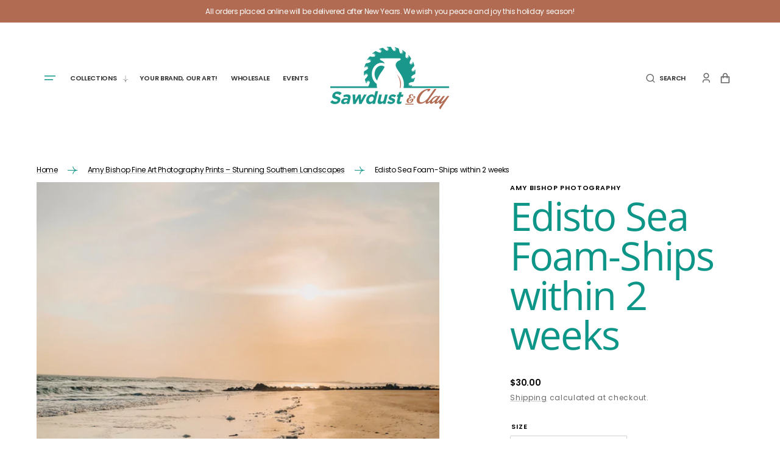

--- FILE ---
content_type: text/html; charset=utf-8
request_url: https://sawdustandclay.com/products/edisto-sea-foam
body_size: 43479
content:
<!doctype html>
<html class='no-js' lang='en'>
	<head>
		<meta charset='utf-8'>
		<meta http-equiv='X-UA-Compatible' content='IE=edge'>
		<meta name='viewport' content='width=device-width,initial-scale=1'>
		<meta name='theme-color' content=''>
		<link rel='canonical' href='https://sawdustandclay.com/products/edisto-sea-foam'>
		<link rel='preconnect' href='https://cdn.shopify.com' crossorigin><link rel='preconnect' href='https://fonts.shopifycdn.com' crossorigin><title>Edisto Sea Foam-Ships within 2 weeks</title>

		
			<meta name='description' content='Fine art photography print, matted. From the &quot;Lowcountry Series&quot; this breathtaking beach scene was taken in Edisto Island, SC. -Available in 3 sizes; 11x14 print with 16x20 matte, 8x10 print with 11x14, 5x7 print with 8x10 matte. -White matte standard -Archival quality print and matte. waves, sand, sky, ocean, sea'>
		

		

<meta property="og:site_name" content="Sawdust &amp; Clay">
<meta property="og:url" content="https://sawdustandclay.com/products/edisto-sea-foam">
<meta property="og:title" content="Edisto Sea Foam-Ships within 2 weeks">
<meta property="og:type" content="product">
<meta property="og:description" content="Fine art photography print, matted. From the &quot;Lowcountry Series&quot; this breathtaking beach scene was taken in Edisto Island, SC. -Available in 3 sizes; 11x14 print with 16x20 matte, 8x10 print with 11x14, 5x7 print with 8x10 matte. -White matte standard -Archival quality print and matte. waves, sand, sky, ocean, sea"><meta property="og:image" content="http://sawdustandclay.com/cdn/shop/files/EdistoSeafoam.jpg?v=1767224944">
  <meta property="og:image:secure_url" content="https://sawdustandclay.com/cdn/shop/files/EdistoSeafoam.jpg?v=1767224944">
  <meta property="og:image:width" content="3024">
  <meta property="og:image:height" content="4032"><meta property="og:price:amount" content="20.00">
  <meta property="og:price:currency" content="USD"><meta name="twitter:card" content="summary_large_image">
<meta name="twitter:title" content="Edisto Sea Foam-Ships within 2 weeks">
<meta name="twitter:description" content="Fine art photography print, matted. From the &quot;Lowcountry Series&quot; this breathtaking beach scene was taken in Edisto Island, SC. -Available in 3 sizes; 11x14 print with 16x20 matte, 8x10 print with 11x14, 5x7 print with 8x10 matte. -White matte standard -Archival quality print and matte. waves, sand, sky, ocean, sea">


		<script src='//sawdustandclay.com/cdn/shop/t/7/assets/constants.js?v=57430444635880596041743779006' defer='defer'></script>
		<script src='//sawdustandclay.com/cdn/shop/t/7/assets/pubsub.js?v=2921868252632587581743779027' defer='defer'></script>
		<script src='//sawdustandclay.com/cdn/shop/t/7/assets/global.js?v=55269769130859573871750277997' defer='defer'></script>

		<script>window.performance && window.performance.mark && window.performance.mark('shopify.content_for_header.start');</script><meta name="facebook-domain-verification" content="z3aih277nv8wfv429zuqewc84iakr4">
<meta name="google-site-verification" content="0Bbssteu9rArl1GMl-s6cVH4YDyJcAkAeXBPir6_t8o">
<meta id="shopify-digital-wallet" name="shopify-digital-wallet" content="/61812506812/digital_wallets/dialog">
<meta name="shopify-checkout-api-token" content="12fe892540384d08b534ba6183d5dd3d">
<meta id="in-context-paypal-metadata" data-shop-id="61812506812" data-venmo-supported="false" data-environment="production" data-locale="en_US" data-paypal-v4="true" data-currency="USD">
<link rel="alternate" type="application/json+oembed" href="https://sawdustandclay.com/products/edisto-sea-foam.oembed">
<script async="async" src="/checkouts/internal/preloads.js?locale=en-US"></script>
<link rel="preconnect" href="https://shop.app" crossorigin="anonymous">
<script async="async" src="https://shop.app/checkouts/internal/preloads.js?locale=en-US&shop_id=61812506812" crossorigin="anonymous"></script>
<script id="apple-pay-shop-capabilities" type="application/json">{"shopId":61812506812,"countryCode":"US","currencyCode":"USD","merchantCapabilities":["supports3DS"],"merchantId":"gid:\/\/shopify\/Shop\/61812506812","merchantName":"Sawdust \u0026 Clay","requiredBillingContactFields":["postalAddress","email","phone"],"requiredShippingContactFields":["postalAddress","email","phone"],"shippingType":"shipping","supportedNetworks":["visa","masterCard","amex","discover","elo","jcb"],"total":{"type":"pending","label":"Sawdust \u0026 Clay","amount":"1.00"},"shopifyPaymentsEnabled":true,"supportsSubscriptions":true}</script>
<script id="shopify-features" type="application/json">{"accessToken":"12fe892540384d08b534ba6183d5dd3d","betas":["rich-media-storefront-analytics"],"domain":"sawdustandclay.com","predictiveSearch":true,"shopId":61812506812,"locale":"en"}</script>
<script>var Shopify = Shopify || {};
Shopify.shop = "sawdustandclay.myshopify.com";
Shopify.locale = "en";
Shopify.currency = {"active":"USD","rate":"1.0"};
Shopify.country = "US";
Shopify.theme = {"name":"Handmade","id":142206861500,"schema_name":"Handmade","schema_version":"2.2.0","theme_store_id":1791,"role":"main"};
Shopify.theme.handle = "null";
Shopify.theme.style = {"id":null,"handle":null};
Shopify.cdnHost = "sawdustandclay.com/cdn";
Shopify.routes = Shopify.routes || {};
Shopify.routes.root = "/";</script>
<script type="module">!function(o){(o.Shopify=o.Shopify||{}).modules=!0}(window);</script>
<script>!function(o){function n(){var o=[];function n(){o.push(Array.prototype.slice.apply(arguments))}return n.q=o,n}var t=o.Shopify=o.Shopify||{};t.loadFeatures=n(),t.autoloadFeatures=n()}(window);</script>
<script>
  window.ShopifyPay = window.ShopifyPay || {};
  window.ShopifyPay.apiHost = "shop.app\/pay";
  window.ShopifyPay.redirectState = null;
</script>
<script id="shop-js-analytics" type="application/json">{"pageType":"product"}</script>
<script defer="defer" async type="module" src="//sawdustandclay.com/cdn/shopifycloud/shop-js/modules/v2/client.init-shop-cart-sync_WVOgQShq.en.esm.js"></script>
<script defer="defer" async type="module" src="//sawdustandclay.com/cdn/shopifycloud/shop-js/modules/v2/chunk.common_C_13GLB1.esm.js"></script>
<script defer="defer" async type="module" src="//sawdustandclay.com/cdn/shopifycloud/shop-js/modules/v2/chunk.modal_CLfMGd0m.esm.js"></script>
<script type="module">
  await import("//sawdustandclay.com/cdn/shopifycloud/shop-js/modules/v2/client.init-shop-cart-sync_WVOgQShq.en.esm.js");
await import("//sawdustandclay.com/cdn/shopifycloud/shop-js/modules/v2/chunk.common_C_13GLB1.esm.js");
await import("//sawdustandclay.com/cdn/shopifycloud/shop-js/modules/v2/chunk.modal_CLfMGd0m.esm.js");

  window.Shopify.SignInWithShop?.initShopCartSync?.({"fedCMEnabled":true,"windoidEnabled":true});

</script>
<script defer="defer" async type="module" src="//sawdustandclay.com/cdn/shopifycloud/shop-js/modules/v2/client.payment-terms_BWmiNN46.en.esm.js"></script>
<script defer="defer" async type="module" src="//sawdustandclay.com/cdn/shopifycloud/shop-js/modules/v2/chunk.common_C_13GLB1.esm.js"></script>
<script defer="defer" async type="module" src="//sawdustandclay.com/cdn/shopifycloud/shop-js/modules/v2/chunk.modal_CLfMGd0m.esm.js"></script>
<script type="module">
  await import("//sawdustandclay.com/cdn/shopifycloud/shop-js/modules/v2/client.payment-terms_BWmiNN46.en.esm.js");
await import("//sawdustandclay.com/cdn/shopifycloud/shop-js/modules/v2/chunk.common_C_13GLB1.esm.js");
await import("//sawdustandclay.com/cdn/shopifycloud/shop-js/modules/v2/chunk.modal_CLfMGd0m.esm.js");

  
</script>
<script>
  window.Shopify = window.Shopify || {};
  if (!window.Shopify.featureAssets) window.Shopify.featureAssets = {};
  window.Shopify.featureAssets['shop-js'] = {"shop-cart-sync":["modules/v2/client.shop-cart-sync_DuR37GeY.en.esm.js","modules/v2/chunk.common_C_13GLB1.esm.js","modules/v2/chunk.modal_CLfMGd0m.esm.js"],"init-fed-cm":["modules/v2/client.init-fed-cm_BucUoe6W.en.esm.js","modules/v2/chunk.common_C_13GLB1.esm.js","modules/v2/chunk.modal_CLfMGd0m.esm.js"],"shop-toast-manager":["modules/v2/client.shop-toast-manager_B0JfrpKj.en.esm.js","modules/v2/chunk.common_C_13GLB1.esm.js","modules/v2/chunk.modal_CLfMGd0m.esm.js"],"init-shop-cart-sync":["modules/v2/client.init-shop-cart-sync_WVOgQShq.en.esm.js","modules/v2/chunk.common_C_13GLB1.esm.js","modules/v2/chunk.modal_CLfMGd0m.esm.js"],"shop-button":["modules/v2/client.shop-button_B_U3bv27.en.esm.js","modules/v2/chunk.common_C_13GLB1.esm.js","modules/v2/chunk.modal_CLfMGd0m.esm.js"],"init-windoid":["modules/v2/client.init-windoid_DuP9q_di.en.esm.js","modules/v2/chunk.common_C_13GLB1.esm.js","modules/v2/chunk.modal_CLfMGd0m.esm.js"],"shop-cash-offers":["modules/v2/client.shop-cash-offers_BmULhtno.en.esm.js","modules/v2/chunk.common_C_13GLB1.esm.js","modules/v2/chunk.modal_CLfMGd0m.esm.js"],"pay-button":["modules/v2/client.pay-button_CrPSEbOK.en.esm.js","modules/v2/chunk.common_C_13GLB1.esm.js","modules/v2/chunk.modal_CLfMGd0m.esm.js"],"init-customer-accounts":["modules/v2/client.init-customer-accounts_jNk9cPYQ.en.esm.js","modules/v2/client.shop-login-button_DJ5ldayH.en.esm.js","modules/v2/chunk.common_C_13GLB1.esm.js","modules/v2/chunk.modal_CLfMGd0m.esm.js"],"avatar":["modules/v2/client.avatar_BTnouDA3.en.esm.js"],"checkout-modal":["modules/v2/client.checkout-modal_pBPyh9w8.en.esm.js","modules/v2/chunk.common_C_13GLB1.esm.js","modules/v2/chunk.modal_CLfMGd0m.esm.js"],"init-shop-for-new-customer-accounts":["modules/v2/client.init-shop-for-new-customer-accounts_BUoCy7a5.en.esm.js","modules/v2/client.shop-login-button_DJ5ldayH.en.esm.js","modules/v2/chunk.common_C_13GLB1.esm.js","modules/v2/chunk.modal_CLfMGd0m.esm.js"],"init-customer-accounts-sign-up":["modules/v2/client.init-customer-accounts-sign-up_CnczCz9H.en.esm.js","modules/v2/client.shop-login-button_DJ5ldayH.en.esm.js","modules/v2/chunk.common_C_13GLB1.esm.js","modules/v2/chunk.modal_CLfMGd0m.esm.js"],"init-shop-email-lookup-coordinator":["modules/v2/client.init-shop-email-lookup-coordinator_CzjY5t9o.en.esm.js","modules/v2/chunk.common_C_13GLB1.esm.js","modules/v2/chunk.modal_CLfMGd0m.esm.js"],"shop-follow-button":["modules/v2/client.shop-follow-button_CsYC63q7.en.esm.js","modules/v2/chunk.common_C_13GLB1.esm.js","modules/v2/chunk.modal_CLfMGd0m.esm.js"],"shop-login-button":["modules/v2/client.shop-login-button_DJ5ldayH.en.esm.js","modules/v2/chunk.common_C_13GLB1.esm.js","modules/v2/chunk.modal_CLfMGd0m.esm.js"],"shop-login":["modules/v2/client.shop-login_B9ccPdmx.en.esm.js","modules/v2/chunk.common_C_13GLB1.esm.js","modules/v2/chunk.modal_CLfMGd0m.esm.js"],"lead-capture":["modules/v2/client.lead-capture_D0K_KgYb.en.esm.js","modules/v2/chunk.common_C_13GLB1.esm.js","modules/v2/chunk.modal_CLfMGd0m.esm.js"],"payment-terms":["modules/v2/client.payment-terms_BWmiNN46.en.esm.js","modules/v2/chunk.common_C_13GLB1.esm.js","modules/v2/chunk.modal_CLfMGd0m.esm.js"]};
</script>
<script>(function() {
  var isLoaded = false;
  function asyncLoad() {
    if (isLoaded) return;
    isLoaded = true;
    var urls = ["https:\/\/cdn.nfcube.com\/instafeed-8061abead5ec0054b678ca3bfbde9a67.js?shop=sawdustandclay.myshopify.com","https:\/\/api-na1.hubapi.com\/scriptloader\/v1\/22781700.js?shop=sawdustandclay.myshopify.com"];
    for (var i = 0; i < urls.length; i++) {
      var s = document.createElement('script');
      s.type = 'text/javascript';
      s.async = true;
      s.src = urls[i];
      var x = document.getElementsByTagName('script')[0];
      x.parentNode.insertBefore(s, x);
    }
  };
  if(window.attachEvent) {
    window.attachEvent('onload', asyncLoad);
  } else {
    window.addEventListener('load', asyncLoad, false);
  }
})();</script>
<script id="__st">var __st={"a":61812506812,"offset":-18000,"reqid":"b24f87d1-c971-480b-96bf-4927234aceb4-1769587616","pageurl":"sawdustandclay.com\/products\/edisto-sea-foam","u":"be0f3c739de9","p":"product","rtyp":"product","rid":7555328475324};</script>
<script>window.ShopifyPaypalV4VisibilityTracking = true;</script>
<script id="captcha-bootstrap">!function(){'use strict';const t='contact',e='account',n='new_comment',o=[[t,t],['blogs',n],['comments',n],[t,'customer']],c=[[e,'customer_login'],[e,'guest_login'],[e,'recover_customer_password'],[e,'create_customer']],r=t=>t.map((([t,e])=>`form[action*='/${t}']:not([data-nocaptcha='true']) input[name='form_type'][value='${e}']`)).join(','),a=t=>()=>t?[...document.querySelectorAll(t)].map((t=>t.form)):[];function s(){const t=[...o],e=r(t);return a(e)}const i='password',u='form_key',d=['recaptcha-v3-token','g-recaptcha-response','h-captcha-response',i],f=()=>{try{return window.sessionStorage}catch{return}},m='__shopify_v',_=t=>t.elements[u];function p(t,e,n=!1){try{const o=window.sessionStorage,c=JSON.parse(o.getItem(e)),{data:r}=function(t){const{data:e,action:n}=t;return t[m]||n?{data:e,action:n}:{data:t,action:n}}(c);for(const[e,n]of Object.entries(r))t.elements[e]&&(t.elements[e].value=n);n&&o.removeItem(e)}catch(o){console.error('form repopulation failed',{error:o})}}const l='form_type',E='cptcha';function T(t){t.dataset[E]=!0}const w=window,h=w.document,L='Shopify',v='ce_forms',y='captcha';let A=!1;((t,e)=>{const n=(g='f06e6c50-85a8-45c8-87d0-21a2b65856fe',I='https://cdn.shopify.com/shopifycloud/storefront-forms-hcaptcha/ce_storefront_forms_captcha_hcaptcha.v1.5.2.iife.js',D={infoText:'Protected by hCaptcha',privacyText:'Privacy',termsText:'Terms'},(t,e,n)=>{const o=w[L][v],c=o.bindForm;if(c)return c(t,g,e,D).then(n);var r;o.q.push([[t,g,e,D],n]),r=I,A||(h.body.append(Object.assign(h.createElement('script'),{id:'captcha-provider',async:!0,src:r})),A=!0)});var g,I,D;w[L]=w[L]||{},w[L][v]=w[L][v]||{},w[L][v].q=[],w[L][y]=w[L][y]||{},w[L][y].protect=function(t,e){n(t,void 0,e),T(t)},Object.freeze(w[L][y]),function(t,e,n,w,h,L){const[v,y,A,g]=function(t,e,n){const i=e?o:[],u=t?c:[],d=[...i,...u],f=r(d),m=r(i),_=r(d.filter((([t,e])=>n.includes(e))));return[a(f),a(m),a(_),s()]}(w,h,L),I=t=>{const e=t.target;return e instanceof HTMLFormElement?e:e&&e.form},D=t=>v().includes(t);t.addEventListener('submit',(t=>{const e=I(t);if(!e)return;const n=D(e)&&!e.dataset.hcaptchaBound&&!e.dataset.recaptchaBound,o=_(e),c=g().includes(e)&&(!o||!o.value);(n||c)&&t.preventDefault(),c&&!n&&(function(t){try{if(!f())return;!function(t){const e=f();if(!e)return;const n=_(t);if(!n)return;const o=n.value;o&&e.removeItem(o)}(t);const e=Array.from(Array(32),(()=>Math.random().toString(36)[2])).join('');!function(t,e){_(t)||t.append(Object.assign(document.createElement('input'),{type:'hidden',name:u})),t.elements[u].value=e}(t,e),function(t,e){const n=f();if(!n)return;const o=[...t.querySelectorAll(`input[type='${i}']`)].map((({name:t})=>t)),c=[...d,...o],r={};for(const[a,s]of new FormData(t).entries())c.includes(a)||(r[a]=s);n.setItem(e,JSON.stringify({[m]:1,action:t.action,data:r}))}(t,e)}catch(e){console.error('failed to persist form',e)}}(e),e.submit())}));const S=(t,e)=>{t&&!t.dataset[E]&&(n(t,e.some((e=>e===t))),T(t))};for(const o of['focusin','change'])t.addEventListener(o,(t=>{const e=I(t);D(e)&&S(e,y())}));const B=e.get('form_key'),M=e.get(l),P=B&&M;t.addEventListener('DOMContentLoaded',(()=>{const t=y();if(P)for(const e of t)e.elements[l].value===M&&p(e,B);[...new Set([...A(),...v().filter((t=>'true'===t.dataset.shopifyCaptcha))])].forEach((e=>S(e,t)))}))}(h,new URLSearchParams(w.location.search),n,t,e,['guest_login'])})(!0,!0)}();</script>
<script integrity="sha256-4kQ18oKyAcykRKYeNunJcIwy7WH5gtpwJnB7kiuLZ1E=" data-source-attribution="shopify.loadfeatures" defer="defer" src="//sawdustandclay.com/cdn/shopifycloud/storefront/assets/storefront/load_feature-a0a9edcb.js" crossorigin="anonymous"></script>
<script crossorigin="anonymous" defer="defer" src="//sawdustandclay.com/cdn/shopifycloud/storefront/assets/shopify_pay/storefront-65b4c6d7.js?v=20250812"></script>
<script data-source-attribution="shopify.dynamic_checkout.dynamic.init">var Shopify=Shopify||{};Shopify.PaymentButton=Shopify.PaymentButton||{isStorefrontPortableWallets:!0,init:function(){window.Shopify.PaymentButton.init=function(){};var t=document.createElement("script");t.src="https://sawdustandclay.com/cdn/shopifycloud/portable-wallets/latest/portable-wallets.en.js",t.type="module",document.head.appendChild(t)}};
</script>
<script data-source-attribution="shopify.dynamic_checkout.buyer_consent">
  function portableWalletsHideBuyerConsent(e){var t=document.getElementById("shopify-buyer-consent"),n=document.getElementById("shopify-subscription-policy-button");t&&n&&(t.classList.add("hidden"),t.setAttribute("aria-hidden","true"),n.removeEventListener("click",e))}function portableWalletsShowBuyerConsent(e){var t=document.getElementById("shopify-buyer-consent"),n=document.getElementById("shopify-subscription-policy-button");t&&n&&(t.classList.remove("hidden"),t.removeAttribute("aria-hidden"),n.addEventListener("click",e))}window.Shopify?.PaymentButton&&(window.Shopify.PaymentButton.hideBuyerConsent=portableWalletsHideBuyerConsent,window.Shopify.PaymentButton.showBuyerConsent=portableWalletsShowBuyerConsent);
</script>
<script>
  function portableWalletsCleanup(e){e&&e.src&&console.error("Failed to load portable wallets script "+e.src);var t=document.querySelectorAll("shopify-accelerated-checkout .shopify-payment-button__skeleton, shopify-accelerated-checkout-cart .wallet-cart-button__skeleton"),e=document.getElementById("shopify-buyer-consent");for(let e=0;e<t.length;e++)t[e].remove();e&&e.remove()}function portableWalletsNotLoadedAsModule(e){e instanceof ErrorEvent&&"string"==typeof e.message&&e.message.includes("import.meta")&&"string"==typeof e.filename&&e.filename.includes("portable-wallets")&&(window.removeEventListener("error",portableWalletsNotLoadedAsModule),window.Shopify.PaymentButton.failedToLoad=e,"loading"===document.readyState?document.addEventListener("DOMContentLoaded",window.Shopify.PaymentButton.init):window.Shopify.PaymentButton.init())}window.addEventListener("error",portableWalletsNotLoadedAsModule);
</script>

<script type="module" src="https://sawdustandclay.com/cdn/shopifycloud/portable-wallets/latest/portable-wallets.en.js" onError="portableWalletsCleanup(this)" crossorigin="anonymous"></script>
<script nomodule>
  document.addEventListener("DOMContentLoaded", portableWalletsCleanup);
</script>

<link id="shopify-accelerated-checkout-styles" rel="stylesheet" media="screen" href="https://sawdustandclay.com/cdn/shopifycloud/portable-wallets/latest/accelerated-checkout-backwards-compat.css" crossorigin="anonymous">
<style id="shopify-accelerated-checkout-cart">
        #shopify-buyer-consent {
  margin-top: 1em;
  display: inline-block;
  width: 100%;
}

#shopify-buyer-consent.hidden {
  display: none;
}

#shopify-subscription-policy-button {
  background: none;
  border: none;
  padding: 0;
  text-decoration: underline;
  font-size: inherit;
  cursor: pointer;
}

#shopify-subscription-policy-button::before {
  box-shadow: none;
}

      </style>
<script id="sections-script" data-sections="main-product,product-recommendations,header,footer" defer="defer" src="//sawdustandclay.com/cdn/shop/t/7/compiled_assets/scripts.js?v=1194"></script>
<script>window.performance && window.performance.mark && window.performance.mark('shopify.content_for_header.end');</script>


		<style data-shopify>
			@font-face {
  font-family: Poppins;
  font-weight: 400;
  font-style: normal;
  font-display: swap;
  src: url("//sawdustandclay.com/cdn/fonts/poppins/poppins_n4.0ba78fa5af9b0e1a374041b3ceaadf0a43b41362.woff2") format("woff2"),
       url("//sawdustandclay.com/cdn/fonts/poppins/poppins_n4.214741a72ff2596839fc9760ee7a770386cf16ca.woff") format("woff");
}

			@font-face {
  font-family: "Open Sans";
  font-weight: 400;
  font-style: normal;
  font-display: swap;
  src: url("//sawdustandclay.com/cdn/fonts/open_sans/opensans_n4.c32e4d4eca5273f6d4ee95ddf54b5bbb75fc9b61.woff2") format("woff2"),
       url("//sawdustandclay.com/cdn/fonts/open_sans/opensans_n4.5f3406f8d94162b37bfa232b486ac93ee892406d.woff") format("woff");
}

			@font-face {
  font-family: Poppins;
  font-weight: 600;
  font-style: normal;
  font-display: swap;
  src: url("//sawdustandclay.com/cdn/fonts/poppins/poppins_n6.aa29d4918bc243723d56b59572e18228ed0786f6.woff2") format("woff2"),
       url("//sawdustandclay.com/cdn/fonts/poppins/poppins_n6.5f815d845fe073750885d5b7e619ee00e8111208.woff") format("woff");
}

			@font-face {
  font-family: "Open Sans";
  font-weight: 400;
  font-style: normal;
  font-display: swap;
  src: url("//sawdustandclay.com/cdn/fonts/open_sans/opensans_n4.c32e4d4eca5273f6d4ee95ddf54b5bbb75fc9b61.woff2") format("woff2"),
       url("//sawdustandclay.com/cdn/fonts/open_sans/opensans_n4.5f3406f8d94162b37bfa232b486ac93ee892406d.woff") format("woff");
}

			@font-face {
  font-family: Poppins;
  font-weight: 400;
  font-style: normal;
  font-display: swap;
  src: url("//sawdustandclay.com/cdn/fonts/poppins/poppins_n4.0ba78fa5af9b0e1a374041b3ceaadf0a43b41362.woff2") format("woff2"),
       url("//sawdustandclay.com/cdn/fonts/poppins/poppins_n4.214741a72ff2596839fc9760ee7a770386cf16ca.woff") format("woff");
}

			@font-face {
  font-family: Poppins;
  font-weight: 600;
  font-style: normal;
  font-display: swap;
  src: url("//sawdustandclay.com/cdn/fonts/poppins/poppins_n6.aa29d4918bc243723d56b59572e18228ed0786f6.woff2") format("woff2"),
       url("//sawdustandclay.com/cdn/fonts/poppins/poppins_n6.5f815d845fe073750885d5b7e619ee00e8111208.woff") format("woff");
}

			@font-face {
  font-family: Poppins;
  font-weight: 400;
  font-style: normal;
  font-display: swap;
  src: url("//sawdustandclay.com/cdn/fonts/poppins/poppins_n4.0ba78fa5af9b0e1a374041b3ceaadf0a43b41362.woff2") format("woff2"),
       url("//sawdustandclay.com/cdn/fonts/poppins/poppins_n4.214741a72ff2596839fc9760ee7a770386cf16ca.woff") format("woff");
}

			@font-face {
  font-family: "Open Sans";
  font-weight: 400;
  font-style: normal;
  font-display: swap;
  src: url("//sawdustandclay.com/cdn/fonts/open_sans/opensans_n4.c32e4d4eca5273f6d4ee95ddf54b5bbb75fc9b61.woff2") format("woff2"),
       url("//sawdustandclay.com/cdn/fonts/open_sans/opensans_n4.5f3406f8d94162b37bfa232b486ac93ee892406d.woff") format("woff");
}

			@font-face {
  font-family: Poppins;
  font-weight: 400;
  font-style: normal;
  font-display: swap;
  src: url("//sawdustandclay.com/cdn/fonts/poppins/poppins_n4.0ba78fa5af9b0e1a374041b3ceaadf0a43b41362.woff2") format("woff2"),
       url("//sawdustandclay.com/cdn/fonts/poppins/poppins_n4.214741a72ff2596839fc9760ee7a770386cf16ca.woff") format("woff");
}

			@font-face {
  font-family: Poppins;
  font-weight: 300;
  font-style: normal;
  font-display: swap;
  src: url("//sawdustandclay.com/cdn/fonts/poppins/poppins_n3.05f58335c3209cce17da4f1f1ab324ebe2982441.woff2") format("woff2"),
       url("//sawdustandclay.com/cdn/fonts/poppins/poppins_n3.6971368e1f131d2c8ff8e3a44a36b577fdda3ff5.woff") format("woff");
}

			@font-face {
  font-family: Poppins;
  font-weight: 400;
  font-style: normal;
  font-display: swap;
  src: url("//sawdustandclay.com/cdn/fonts/poppins/poppins_n4.0ba78fa5af9b0e1a374041b3ceaadf0a43b41362.woff2") format("woff2"),
       url("//sawdustandclay.com/cdn/fonts/poppins/poppins_n4.214741a72ff2596839fc9760ee7a770386cf16ca.woff") format("woff");
}

			@font-face {
  font-family: Poppins;
  font-weight: 700;
  font-style: normal;
  font-display: swap;
  src: url("//sawdustandclay.com/cdn/fonts/poppins/poppins_n7.56758dcf284489feb014a026f3727f2f20a54626.woff2") format("woff2"),
       url("//sawdustandclay.com/cdn/fonts/poppins/poppins_n7.f34f55d9b3d3205d2cd6f64955ff4b36f0cfd8da.woff") format("woff");
}

			@font-face {
  font-family: Poppins;
  font-weight: 400;
  font-style: italic;
  font-display: swap;
  src: url("//sawdustandclay.com/cdn/fonts/poppins/poppins_i4.846ad1e22474f856bd6b81ba4585a60799a9f5d2.woff2") format("woff2"),
       url("//sawdustandclay.com/cdn/fonts/poppins/poppins_i4.56b43284e8b52fc64c1fd271f289a39e8477e9ec.woff") format("woff");
}

			@font-face {
  font-family: "Open Sans";
  font-weight: 400;
  font-style: italic;
  font-display: swap;
  src: url("//sawdustandclay.com/cdn/fonts/open_sans/opensans_i4.6f1d45f7a46916cc95c694aab32ecbf7509cbf33.woff2") format("woff2"),
       url("//sawdustandclay.com/cdn/fonts/open_sans/opensans_i4.4efaa52d5a57aa9a57c1556cc2b7465d18839daa.woff") format("woff");
}

			@font-face {
  font-family: Poppins;
  font-weight: 700;
  font-style: italic;
  font-display: swap;
  src: url("//sawdustandclay.com/cdn/fonts/poppins/poppins_i7.42fd71da11e9d101e1e6c7932199f925f9eea42d.woff2") format("woff2"),
       url("//sawdustandclay.com/cdn/fonts/poppins/poppins_i7.ec8499dbd7616004e21155106d13837fff4cf556.woff") format("woff");
}


			:root {
			--spaced-section: 140px;

			--font-body-family: Poppins, sans-serif;
			--font-body-style: normal;
			--font-body-weight: 400;

			--font-body-size: 16px;
			--font-body-line-height: 1.7;

			--font-heading-family: "Open Sans", sans-serif;
			--font-heading-style: normal;
			--font-heading-weight: 400;
			--font-heading-letter-spacing: -0.3em;
			--font-heading-line-height: 1.1;

			--font-heading-h1-size: 80px;
			--font-heading-h2-size: 65px;
			--font-heading-h3-size: 55px;
			--font-heading-h4-size: 30px;
			--font-heading-h5-size: 20px;
			--font-heading-h6-size: 16px;

			--font-heading-card-family: "Open Sans", sans-serif;
			--font-heading-card-style: normal;
			--font-heading-card-weight: 400;
			--font-heading-card-text-transform: none;
			--font-text-card-family: Poppins, sans-serif;
			--font-text-card-style: normal;
			--font-text-card-weight: 400;

			--font-heading-card-size: 30px;
			--font-text-card-size: 14px;

			--font-button-family: Poppins, sans-serif;
			--font-button-style: normal;
			--font-button-weight: 600;
			--font-button-text-transform: uppercase;
			--font-button-letter-spacing: 0.075em;

			--font-header-menu-family: Poppins, sans-serif;
			--font-header-menu-style: normal;
			--font-header-menu-weight: 600;
			--font-header-menu-text-transform: uppercase;
			--font-big-number-style: italic;

			--font-footer-menu-family: Poppins, sans-serif;
			--font-footer-menu-style: normal;
			--font-footer-menu-weight: 400;
			--font-footer-link-size: 16px;
			--font-footer-bottom-link-size: 16px;

			--font-popups-heading-family: "Open Sans", sans-serif;
			--font-popups-heading-style: normal;
			--font-popups-heading-weight: 400;
			--font-popups-text-family: Poppins, sans-serif;
			--font-popups-text-style: normal;
			--font-popups-text-weight: 400;
			--font-popup-heading-size: 26px;
			--font-popup-text-size: 13px;
			--font-notification-heading-size: 20px;
			--font-notification-text-size: 13px;

			--font-span-heading-style: italic;

			--color-base-text: 0, 0, 0;
			--color-title-text: 13, 150, 136;
			--color-secondary-text: 174, 174, 174;

			--color-base-background-1: 255, 255, 255;
			--color-base-background-2: 246, 244, 243;
			--color-base-background-5: 245, 245, 241;
			--color-base-background-3: 177, 107, 82;
			--color-base-background-4: 13, 150, 136;

			--color-announcement-bar-background-1: 177, 107, 82;
			--color-announcement-bar-background-2: 238, 238, 238;

			--color-base-solid-button-labels: 255, 255, 255;
			--color-base-outline-button-labels: 177, 107, 82;
			--color-base-button-background: 13, 150, 136;
			--payment-terms-background-color: #FFFFFF;
			--color-overlay-background: 86, 68, 62;
			--color-big-number: 235, 230, 227;



			--color-base-background-input: 255, 255, 255;

			--color-base-border-input: 214, 209, 206;
			--color-hover-border-input: 177, 107, 82;


			--color-badge-icon: #cabfbb;
			--color-border: #e5e5e5;
			--color-background-card: #FFFFFF
			}

			*,
			*::before,
			*::after {
			box-sizing: inherit;
			}

			html {
			box-sizing: border-box;
			font-size: 10px;
			height: 100%;
			}

			body {
			position: relative;
			display: grid;
			grid-template-rows: auto auto 1fr auto;
			grid-template-columns: 100%;
			min-height: 100%;
			margin: 0;
			font-size: var(--font-body-size);
			line-height: 1.8;
			letter-spacing: -0.02em;
			font-family: var(--font-body-family);
			font-style: var(--font-body-style);
			font-weight: var(--font-body-weight);
			letter-spacing: -0.02em;
			overflow-x: hidden;
			}
		</style>
		<link href="//sawdustandclay.com/cdn/shop/t/7/assets/flickity.min.css?v=147300291309488200521743779012" rel="stylesheet" type="text/css" media="all" />
		<link href="//sawdustandclay.com/cdn/shop/t/7/assets/jquery.fancybox.css?v=169505947575512483211742397734" rel="stylesheet" type="text/css" media="all" />
		<link href="//sawdustandclay.com/cdn/shop/t/7/assets/quickview.css?v=79955663977689616521743779028" rel="stylesheet" type="text/css" media="all" />
		<link href="//sawdustandclay.com/cdn/shop/t/7/assets/base.css?v=111698117037489647981750277470" rel="stylesheet" type="text/css" media="all" />
		<link href="//sawdustandclay.com/cdn/shop/t/7/assets/component-heading-animation.css?v=100475406471418767661742397733" rel="stylesheet" type="text/css" media="all" />
<link
				rel='stylesheet'
				href='//sawdustandclay.com/cdn/shop/t/7/assets/component-predictive-search.css?v=11563973712313842241743779005'
				media='print'
				onload="this.media='all'"
			><link
				rel='preload'
				as='font'
				href='//sawdustandclay.com/cdn/fonts/poppins/poppins_n4.0ba78fa5af9b0e1a374041b3ceaadf0a43b41362.woff2'
				type='font/woff2'
				crossorigin
			><link
				rel='preload'
				as='font'
				href='//sawdustandclay.com/cdn/fonts/open_sans/opensans_n4.c32e4d4eca5273f6d4ee95ddf54b5bbb75fc9b61.woff2'
				type='font/woff2'
				crossorigin
			><script src='//sawdustandclay.com/cdn/shop/t/7/assets/jquery-3.6.0.js?v=32573363768646652941743779018' defer='defer'></script>
		<script src='//sawdustandclay.com/cdn/shop/t/7/assets/jquery.fancybox.js?v=47127440494666976191743779019' defer='defer'></script>
		<script src='//sawdustandclay.com/cdn/shop/t/7/assets/flickity.js?v=70501329044323589851743779011' defer='defer'></script>
		<script src='//sawdustandclay.com/cdn/shop/t/7/assets/quickview.js?v=176676380441785771971743779028' defer='defer'></script>
		<script src='//sawdustandclay.com/cdn/shop/t/7/assets/split-type.js?v=112858404117339164281743779041' defer='defer'></script>
		<script
			src='//sawdustandclay.com/cdn/shop/t/7/assets/heading-animation.js?v=37557570236505409441743779015'
			defer='defer'
		></script>
		<script src='//sawdustandclay.com/cdn/shop/t/7/assets/popup.js?v=103394342034050308281743779024' defer='defer'></script>

		<script>
			document.documentElement.className =
				document.documentElement.className.replace('no-js', 'js')
			if (Shopify.designMode) {
				document.documentElement.classList.add('shopify-design-mode')
			}

			const calcVh = () => {
				const vh = window.innerHeight * 0.01
				document.documentElement.style.setProperty('--vh', `${vh}px`)
			}
			window.addEventListener('load', calcVh)
			window.addEventListener('resize', calcVh)
		</script>
		<noscript>
			<style>
				.js-split-text {
					opacity: 1;
				}
			</style>
		</noscript>
	


<script>
  document.addEventListener("DOMContentLoaded", function(event) {
    const style = document.getElementById('wsg-custom-style');
    if (typeof window.isWsgCustomer != "undefined" && isWsgCustomer) {
      style.innerHTML = `
        ${style.innerHTML} 
        /* A friend of hideWsg - this will _show_ only for wsg customers. Add class to an element to use */
        .showWsg {
          display: unset;
        }
        /* wholesale only CSS */
        .additional-checkout-buttons, .shopify-payment-button {
          display: none !important;
        }
        .wsg-proxy-container select {
          background-color: 
          ${
        document.querySelector('input').style.backgroundColor
          ? document.querySelector('input').style.backgroundColor
          : 'white'
        } !important;
        }
      `;
    } else {
      style.innerHTML = `
        ${style.innerHTML}
        /* Add CSS rules here for NOT wsg customers - great to hide elements from retail when we can't access the code driving the element */
        
      `;
    }

    if (typeof window.embedButtonBg !== undefined && typeof window.embedButtonText !== undefined && window.embedButtonBg !== window.embedButtonText) {
      style.innerHTML = `
        ${style.innerHTML}
        .wsg-button-fix {
          background: ${embedButtonBg} !important;
          border-color: ${embedButtonBg} !important;
          color: ${embedButtonText} !important;
        }
      `;
    }

    // =========================
    //         CUSTOM JS
    // ==========================
    if (document.querySelector(".wsg-proxy-container")) {
      initNodeObserver(wsgCustomJs);
    }
  })

  function wsgCustomJs() {

    // update button classes
    const button = document.querySelectorAll(".wsg-button-fix");
    let buttonClass = "xxButtonClassesHerexx";
    buttonClass = buttonClass.split(" ");
    for (let i = 0; i < button.length; i++) {
      button[i].classList.add(... buttonClass);
    }

    // wsgCustomJs window placeholder
    // update secondary btn color on proxy cart
    if (document.getElementById("wsg-checkout-one")) {
      const checkoutButton = document.getElementById("wsg-checkout-one");
      let wsgBtnColor = window.getComputedStyle(checkoutButton).backgroundColor;
      let wsgBtnBackground = "none";
      let wsgBtnBorder = "thin solid " + wsgBtnColor;
      let wsgBtnPadding = window.getComputedStyle(checkoutButton).padding;
      let spofBtn = document.querySelectorAll(".spof-btn");
      for (let i = 0; i < spofBtn.length; i++) {
        spofBtn[i].style.background = wsgBtnBackground;
        spofBtn[i].style.color = wsgBtnColor;
        spofBtn[i].style.border = wsgBtnBorder;
        spofBtn[i].style.padding = wsgBtnPadding;
      }
    }

    // update Quick Order Form label
    if (typeof window.embedSPOFLabel != "undefined" && embedSPOFLabel) {
      document.querySelectorAll(".spof-btn").forEach(function(spofBtn) {
        spofBtn.removeAttribute("data-translation-selector");
        spofBtn.innerHTML = embedSPOFLabel;
      });
    }
  }

  function initNodeObserver(onChangeNodeCallback) {

    // Select the node that will be observed for mutations
    const targetNode = document.querySelector(".wsg-proxy-container");

    // Options for the observer (which mutations to observe)
    const config = {
      attributes: true,
      childList: true,
      subtree: true
    };

    // Callback function to execute when mutations are observed
    const callback = function(mutationsList, observer) {
      for (const mutation of mutationsList) {
        if (mutation.type === 'childList') {
          onChangeNodeCallback();
          observer.disconnect();
        }
      }
    };

    // Create an observer instance linked to the callback function
    const observer = new MutationObserver(callback);

    // Start observing the target node for configured mutations
    observer.observe(targetNode, config);
  }
</script>


<style id="wsg-custom-style">
  /* A friend of hideWsg - this will _show_ only for wsg customers. Add class to an element to use */
  .showWsg {
    display: none;
  }
  /* Signup/login */
  #wsg-signup select,
  #wsg-signup input,
  #wsg-signup textarea {
    height: 46px;
    border: thin solid #d1d1d1;
    padding: 6px 10px;
  }
  #wsg-signup textarea {
    min-height: 100px;
  }
  .wsg-login-input {
    height: 46px;
    border: thin solid #d1d1d1;
    padding: 6px 10px;
  }
  #wsg-signup select {
  }
/*   Quick Order Form */
  .wsg-table td {
    border: none;
    min-width: 150px;
  }
  .wsg-table tr {
    border-bottom: thin solid #d1d1d1; 
    border-left: none;
  }
  .wsg-table input[type="number"] {
    border: thin solid #d1d1d1;
    padding: 5px 15px;
    min-height: 42px;
  }
  #wsg-spof-link a {
    text-decoration: inherit;
    color: inherit;
  }
  .wsg-proxy-container {
    margin-top: 0% !important;
  }
  @media screen and (max-width:768px){
    .wsg-proxy-container .wsg-table input[type="number"] {
        max-width: 80%; 
    }
    .wsg-center img {
      width: 50px !important;
    }
    .wsg-variant-price-area {
      min-width: 70px !important;
    }
  }
  /* Submit button */
  #wsg-cart-update{
    padding: 8px 10px;
    min-height: 45px;
    max-width: 100% !important;
  }
  .wsg-table {
    background: inherit !important;
  }
  .wsg-spof-container-main {
    background: inherit !important;
  }
  /* General fixes */
  .wsg-hide-prices {
    opacity: 0;
  }
  .wsg-ws-only .button {
    margin: 0;
  }
</style>
   <style>
    /* Remove top spacing on homepage only */
    body.template-index main,
    body.template-index .content-for-layout,
    body.template-index .shopify-section:first-child {
      margin-top: 0 !important;
      padding-top: 0 !important;
    }
  </style>

<!-- BEGIN app block: shopify://apps/wholesale-gorilla/blocks/wsg-header/c48d0487-dff9-41a4-94c8-ec6173fe8b8d -->

   
  














<!-- wsg Embed inactive - isTurnOffWsg == true -->
<!-- END app block --><script src="https://cdn.shopify.com/extensions/019c013d-f5c8-7a1b-acaf-b0371d965e65/shopify-extension-28/assets/wsg-dependencies.js" type="text/javascript" defer="defer"></script>
<link href="https://monorail-edge.shopifysvc.com" rel="dns-prefetch">
<script>(function(){if ("sendBeacon" in navigator && "performance" in window) {try {var session_token_from_headers = performance.getEntriesByType('navigation')[0].serverTiming.find(x => x.name == '_s').description;} catch {var session_token_from_headers = undefined;}var session_cookie_matches = document.cookie.match(/_shopify_s=([^;]*)/);var session_token_from_cookie = session_cookie_matches && session_cookie_matches.length === 2 ? session_cookie_matches[1] : "";var session_token = session_token_from_headers || session_token_from_cookie || "";function handle_abandonment_event(e) {var entries = performance.getEntries().filter(function(entry) {return /monorail-edge.shopifysvc.com/.test(entry.name);});if (!window.abandonment_tracked && entries.length === 0) {window.abandonment_tracked = true;var currentMs = Date.now();var navigation_start = performance.timing.navigationStart;var payload = {shop_id: 61812506812,url: window.location.href,navigation_start,duration: currentMs - navigation_start,session_token,page_type: "product"};window.navigator.sendBeacon("https://monorail-edge.shopifysvc.com/v1/produce", JSON.stringify({schema_id: "online_store_buyer_site_abandonment/1.1",payload: payload,metadata: {event_created_at_ms: currentMs,event_sent_at_ms: currentMs}}));}}window.addEventListener('pagehide', handle_abandonment_event);}}());</script>
<script id="web-pixels-manager-setup">(function e(e,d,r,n,o){if(void 0===o&&(o={}),!Boolean(null===(a=null===(i=window.Shopify)||void 0===i?void 0:i.analytics)||void 0===a?void 0:a.replayQueue)){var i,a;window.Shopify=window.Shopify||{};var t=window.Shopify;t.analytics=t.analytics||{};var s=t.analytics;s.replayQueue=[],s.publish=function(e,d,r){return s.replayQueue.push([e,d,r]),!0};try{self.performance.mark("wpm:start")}catch(e){}var l=function(){var e={modern:/Edge?\/(1{2}[4-9]|1[2-9]\d|[2-9]\d{2}|\d{4,})\.\d+(\.\d+|)|Firefox\/(1{2}[4-9]|1[2-9]\d|[2-9]\d{2}|\d{4,})\.\d+(\.\d+|)|Chrom(ium|e)\/(9{2}|\d{3,})\.\d+(\.\d+|)|(Maci|X1{2}).+ Version\/(15\.\d+|(1[6-9]|[2-9]\d|\d{3,})\.\d+)([,.]\d+|)( \(\w+\)|)( Mobile\/\w+|) Safari\/|Chrome.+OPR\/(9{2}|\d{3,})\.\d+\.\d+|(CPU[ +]OS|iPhone[ +]OS|CPU[ +]iPhone|CPU IPhone OS|CPU iPad OS)[ +]+(15[._]\d+|(1[6-9]|[2-9]\d|\d{3,})[._]\d+)([._]\d+|)|Android:?[ /-](13[3-9]|1[4-9]\d|[2-9]\d{2}|\d{4,})(\.\d+|)(\.\d+|)|Android.+Firefox\/(13[5-9]|1[4-9]\d|[2-9]\d{2}|\d{4,})\.\d+(\.\d+|)|Android.+Chrom(ium|e)\/(13[3-9]|1[4-9]\d|[2-9]\d{2}|\d{4,})\.\d+(\.\d+|)|SamsungBrowser\/([2-9]\d|\d{3,})\.\d+/,legacy:/Edge?\/(1[6-9]|[2-9]\d|\d{3,})\.\d+(\.\d+|)|Firefox\/(5[4-9]|[6-9]\d|\d{3,})\.\d+(\.\d+|)|Chrom(ium|e)\/(5[1-9]|[6-9]\d|\d{3,})\.\d+(\.\d+|)([\d.]+$|.*Safari\/(?![\d.]+ Edge\/[\d.]+$))|(Maci|X1{2}).+ Version\/(10\.\d+|(1[1-9]|[2-9]\d|\d{3,})\.\d+)([,.]\d+|)( \(\w+\)|)( Mobile\/\w+|) Safari\/|Chrome.+OPR\/(3[89]|[4-9]\d|\d{3,})\.\d+\.\d+|(CPU[ +]OS|iPhone[ +]OS|CPU[ +]iPhone|CPU IPhone OS|CPU iPad OS)[ +]+(10[._]\d+|(1[1-9]|[2-9]\d|\d{3,})[._]\d+)([._]\d+|)|Android:?[ /-](13[3-9]|1[4-9]\d|[2-9]\d{2}|\d{4,})(\.\d+|)(\.\d+|)|Mobile Safari.+OPR\/([89]\d|\d{3,})\.\d+\.\d+|Android.+Firefox\/(13[5-9]|1[4-9]\d|[2-9]\d{2}|\d{4,})\.\d+(\.\d+|)|Android.+Chrom(ium|e)\/(13[3-9]|1[4-9]\d|[2-9]\d{2}|\d{4,})\.\d+(\.\d+|)|Android.+(UC? ?Browser|UCWEB|U3)[ /]?(15\.([5-9]|\d{2,})|(1[6-9]|[2-9]\d|\d{3,})\.\d+)\.\d+|SamsungBrowser\/(5\.\d+|([6-9]|\d{2,})\.\d+)|Android.+MQ{2}Browser\/(14(\.(9|\d{2,})|)|(1[5-9]|[2-9]\d|\d{3,})(\.\d+|))(\.\d+|)|K[Aa][Ii]OS\/(3\.\d+|([4-9]|\d{2,})\.\d+)(\.\d+|)/},d=e.modern,r=e.legacy,n=navigator.userAgent;return n.match(d)?"modern":n.match(r)?"legacy":"unknown"}(),u="modern"===l?"modern":"legacy",c=(null!=n?n:{modern:"",legacy:""})[u],f=function(e){return[e.baseUrl,"/wpm","/b",e.hashVersion,"modern"===e.buildTarget?"m":"l",".js"].join("")}({baseUrl:d,hashVersion:r,buildTarget:u}),m=function(e){var d=e.version,r=e.bundleTarget,n=e.surface,o=e.pageUrl,i=e.monorailEndpoint;return{emit:function(e){var a=e.status,t=e.errorMsg,s=(new Date).getTime(),l=JSON.stringify({metadata:{event_sent_at_ms:s},events:[{schema_id:"web_pixels_manager_load/3.1",payload:{version:d,bundle_target:r,page_url:o,status:a,surface:n,error_msg:t},metadata:{event_created_at_ms:s}}]});if(!i)return console&&console.warn&&console.warn("[Web Pixels Manager] No Monorail endpoint provided, skipping logging."),!1;try{return self.navigator.sendBeacon.bind(self.navigator)(i,l)}catch(e){}var u=new XMLHttpRequest;try{return u.open("POST",i,!0),u.setRequestHeader("Content-Type","text/plain"),u.send(l),!0}catch(e){return console&&console.warn&&console.warn("[Web Pixels Manager] Got an unhandled error while logging to Monorail."),!1}}}}({version:r,bundleTarget:l,surface:e.surface,pageUrl:self.location.href,monorailEndpoint:e.monorailEndpoint});try{o.browserTarget=l,function(e){var d=e.src,r=e.async,n=void 0===r||r,o=e.onload,i=e.onerror,a=e.sri,t=e.scriptDataAttributes,s=void 0===t?{}:t,l=document.createElement("script"),u=document.querySelector("head"),c=document.querySelector("body");if(l.async=n,l.src=d,a&&(l.integrity=a,l.crossOrigin="anonymous"),s)for(var f in s)if(Object.prototype.hasOwnProperty.call(s,f))try{l.dataset[f]=s[f]}catch(e){}if(o&&l.addEventListener("load",o),i&&l.addEventListener("error",i),u)u.appendChild(l);else{if(!c)throw new Error("Did not find a head or body element to append the script");c.appendChild(l)}}({src:f,async:!0,onload:function(){if(!function(){var e,d;return Boolean(null===(d=null===(e=window.Shopify)||void 0===e?void 0:e.analytics)||void 0===d?void 0:d.initialized)}()){var d=window.webPixelsManager.init(e)||void 0;if(d){var r=window.Shopify.analytics;r.replayQueue.forEach((function(e){var r=e[0],n=e[1],o=e[2];d.publishCustomEvent(r,n,o)})),r.replayQueue=[],r.publish=d.publishCustomEvent,r.visitor=d.visitor,r.initialized=!0}}},onerror:function(){return m.emit({status:"failed",errorMsg:"".concat(f," has failed to load")})},sri:function(e){var d=/^sha384-[A-Za-z0-9+/=]+$/;return"string"==typeof e&&d.test(e)}(c)?c:"",scriptDataAttributes:o}),m.emit({status:"loading"})}catch(e){m.emit({status:"failed",errorMsg:(null==e?void 0:e.message)||"Unknown error"})}}})({shopId: 61812506812,storefrontBaseUrl: "https://sawdustandclay.com",extensionsBaseUrl: "https://extensions.shopifycdn.com/cdn/shopifycloud/web-pixels-manager",monorailEndpoint: "https://monorail-edge.shopifysvc.com/unstable/produce_batch",surface: "storefront-renderer",enabledBetaFlags: ["2dca8a86"],webPixelsConfigList: [{"id":"1039302844","configuration":"{\"accountID\":\"sawdustandclay\"}","eventPayloadVersion":"v1","runtimeContext":"STRICT","scriptVersion":"e049d423f49471962495acbe58da1904","type":"APP","apiClientId":32196493313,"privacyPurposes":["ANALYTICS","MARKETING","SALE_OF_DATA"],"dataSharingAdjustments":{"protectedCustomerApprovalScopes":["read_customer_address","read_customer_email","read_customer_name","read_customer_personal_data","read_customer_phone"]}},{"id":"436928700","configuration":"{\"config\":\"{\\\"pixel_id\\\":\\\"G-LJC4T169SL\\\",\\\"target_country\\\":\\\"US\\\",\\\"gtag_events\\\":[{\\\"type\\\":\\\"begin_checkout\\\",\\\"action_label\\\":\\\"G-LJC4T169SL\\\"},{\\\"type\\\":\\\"search\\\",\\\"action_label\\\":\\\"G-LJC4T169SL\\\"},{\\\"type\\\":\\\"view_item\\\",\\\"action_label\\\":[\\\"G-LJC4T169SL\\\",\\\"MC-3Q0KTHEB2G\\\"]},{\\\"type\\\":\\\"purchase\\\",\\\"action_label\\\":[\\\"G-LJC4T169SL\\\",\\\"MC-3Q0KTHEB2G\\\"]},{\\\"type\\\":\\\"page_view\\\",\\\"action_label\\\":[\\\"G-LJC4T169SL\\\",\\\"MC-3Q0KTHEB2G\\\"]},{\\\"type\\\":\\\"add_payment_info\\\",\\\"action_label\\\":\\\"G-LJC4T169SL\\\"},{\\\"type\\\":\\\"add_to_cart\\\",\\\"action_label\\\":\\\"G-LJC4T169SL\\\"}],\\\"enable_monitoring_mode\\\":false}\"}","eventPayloadVersion":"v1","runtimeContext":"OPEN","scriptVersion":"b2a88bafab3e21179ed38636efcd8a93","type":"APP","apiClientId":1780363,"privacyPurposes":[],"dataSharingAdjustments":{"protectedCustomerApprovalScopes":["read_customer_address","read_customer_email","read_customer_name","read_customer_personal_data","read_customer_phone"]}},{"id":"119210172","configuration":"{\"pixel_id\":\"887029238833930\",\"pixel_type\":\"facebook_pixel\",\"metaapp_system_user_token\":\"-\"}","eventPayloadVersion":"v1","runtimeContext":"OPEN","scriptVersion":"ca16bc87fe92b6042fbaa3acc2fbdaa6","type":"APP","apiClientId":2329312,"privacyPurposes":["ANALYTICS","MARKETING","SALE_OF_DATA"],"dataSharingAdjustments":{"protectedCustomerApprovalScopes":["read_customer_address","read_customer_email","read_customer_name","read_customer_personal_data","read_customer_phone"]}},{"id":"74743996","configuration":"{\"tagID\":\"2614310534259\"}","eventPayloadVersion":"v1","runtimeContext":"STRICT","scriptVersion":"18031546ee651571ed29edbe71a3550b","type":"APP","apiClientId":3009811,"privacyPurposes":["ANALYTICS","MARKETING","SALE_OF_DATA"],"dataSharingAdjustments":{"protectedCustomerApprovalScopes":["read_customer_address","read_customer_email","read_customer_name","read_customer_personal_data","read_customer_phone"]}},{"id":"94175420","eventPayloadVersion":"v1","runtimeContext":"LAX","scriptVersion":"1","type":"CUSTOM","privacyPurposes":["ANALYTICS"],"name":"Google Analytics tag (migrated)"},{"id":"shopify-app-pixel","configuration":"{}","eventPayloadVersion":"v1","runtimeContext":"STRICT","scriptVersion":"0450","apiClientId":"shopify-pixel","type":"APP","privacyPurposes":["ANALYTICS","MARKETING"]},{"id":"shopify-custom-pixel","eventPayloadVersion":"v1","runtimeContext":"LAX","scriptVersion":"0450","apiClientId":"shopify-pixel","type":"CUSTOM","privacyPurposes":["ANALYTICS","MARKETING"]}],isMerchantRequest: false,initData: {"shop":{"name":"Sawdust \u0026 Clay","paymentSettings":{"currencyCode":"USD"},"myshopifyDomain":"sawdustandclay.myshopify.com","countryCode":"US","storefrontUrl":"https:\/\/sawdustandclay.com"},"customer":null,"cart":null,"checkout":null,"productVariants":[{"price":{"amount":30.0,"currencyCode":"USD"},"product":{"title":"Edisto Sea Foam-Ships within 2 weeks","vendor":"Amy Bishop Photography","id":"7555328475324","untranslatedTitle":"Edisto Sea Foam-Ships within 2 weeks","url":"\/products\/edisto-sea-foam","type":"Photography"},"id":"41863332921532","image":{"src":"\/\/sawdustandclay.com\/cdn\/shop\/files\/EdistoSeafoam.jpg?v=1767224944"},"sku":"EDISF-8x10","title":"8x10","untranslatedTitle":"8x10"},{"price":{"amount":50.0,"currencyCode":"USD"},"product":{"title":"Edisto Sea Foam-Ships within 2 weeks","vendor":"Amy Bishop Photography","id":"7555328475324","untranslatedTitle":"Edisto Sea Foam-Ships within 2 weeks","url":"\/products\/edisto-sea-foam","type":"Photography"},"id":"41863332954300","image":{"src":"\/\/sawdustandclay.com\/cdn\/shop\/files\/EdistoSeafoam.jpg?v=1767224944"},"sku":"EDISF-11x14","title":"11x14","untranslatedTitle":"11x14"},{"price":{"amount":20.0,"currencyCode":"USD"},"product":{"title":"Edisto Sea Foam-Ships within 2 weeks","vendor":"Amy Bishop Photography","id":"7555328475324","untranslatedTitle":"Edisto Sea Foam-Ships within 2 weeks","url":"\/products\/edisto-sea-foam","type":"Photography"},"id":"41863332987068","image":{"src":"\/\/sawdustandclay.com\/cdn\/shop\/files\/EdistoSeafoam.jpg?v=1767224944"},"sku":"EDISF-5x7","title":"5x7","untranslatedTitle":"5x7"}],"purchasingCompany":null},},"https://sawdustandclay.com/cdn","fcfee988w5aeb613cpc8e4bc33m6693e112",{"modern":"","legacy":""},{"shopId":"61812506812","storefrontBaseUrl":"https:\/\/sawdustandclay.com","extensionBaseUrl":"https:\/\/extensions.shopifycdn.com\/cdn\/shopifycloud\/web-pixels-manager","surface":"storefront-renderer","enabledBetaFlags":"[\"2dca8a86\"]","isMerchantRequest":"false","hashVersion":"fcfee988w5aeb613cpc8e4bc33m6693e112","publish":"custom","events":"[[\"page_viewed\",{}],[\"product_viewed\",{\"productVariant\":{\"price\":{\"amount\":30.0,\"currencyCode\":\"USD\"},\"product\":{\"title\":\"Edisto Sea Foam-Ships within 2 weeks\",\"vendor\":\"Amy Bishop Photography\",\"id\":\"7555328475324\",\"untranslatedTitle\":\"Edisto Sea Foam-Ships within 2 weeks\",\"url\":\"\/products\/edisto-sea-foam\",\"type\":\"Photography\"},\"id\":\"41863332921532\",\"image\":{\"src\":\"\/\/sawdustandclay.com\/cdn\/shop\/files\/EdistoSeafoam.jpg?v=1767224944\"},\"sku\":\"EDISF-8x10\",\"title\":\"8x10\",\"untranslatedTitle\":\"8x10\"}}]]"});</script><script>
  window.ShopifyAnalytics = window.ShopifyAnalytics || {};
  window.ShopifyAnalytics.meta = window.ShopifyAnalytics.meta || {};
  window.ShopifyAnalytics.meta.currency = 'USD';
  var meta = {"product":{"id":7555328475324,"gid":"gid:\/\/shopify\/Product\/7555328475324","vendor":"Amy Bishop Photography","type":"Photography","handle":"edisto-sea-foam","variants":[{"id":41863332921532,"price":3000,"name":"Edisto Sea Foam-Ships within 2 weeks - 8x10","public_title":"8x10","sku":"EDISF-8x10"},{"id":41863332954300,"price":5000,"name":"Edisto Sea Foam-Ships within 2 weeks - 11x14","public_title":"11x14","sku":"EDISF-11x14"},{"id":41863332987068,"price":2000,"name":"Edisto Sea Foam-Ships within 2 weeks - 5x7","public_title":"5x7","sku":"EDISF-5x7"}],"remote":false},"page":{"pageType":"product","resourceType":"product","resourceId":7555328475324,"requestId":"b24f87d1-c971-480b-96bf-4927234aceb4-1769587616"}};
  for (var attr in meta) {
    window.ShopifyAnalytics.meta[attr] = meta[attr];
  }
</script>
<script class="analytics">
  (function () {
    var customDocumentWrite = function(content) {
      var jquery = null;

      if (window.jQuery) {
        jquery = window.jQuery;
      } else if (window.Checkout && window.Checkout.$) {
        jquery = window.Checkout.$;
      }

      if (jquery) {
        jquery('body').append(content);
      }
    };

    var hasLoggedConversion = function(token) {
      if (token) {
        return document.cookie.indexOf('loggedConversion=' + token) !== -1;
      }
      return false;
    }

    var setCookieIfConversion = function(token) {
      if (token) {
        var twoMonthsFromNow = new Date(Date.now());
        twoMonthsFromNow.setMonth(twoMonthsFromNow.getMonth() + 2);

        document.cookie = 'loggedConversion=' + token + '; expires=' + twoMonthsFromNow;
      }
    }

    var trekkie = window.ShopifyAnalytics.lib = window.trekkie = window.trekkie || [];
    if (trekkie.integrations) {
      return;
    }
    trekkie.methods = [
      'identify',
      'page',
      'ready',
      'track',
      'trackForm',
      'trackLink'
    ];
    trekkie.factory = function(method) {
      return function() {
        var args = Array.prototype.slice.call(arguments);
        args.unshift(method);
        trekkie.push(args);
        return trekkie;
      };
    };
    for (var i = 0; i < trekkie.methods.length; i++) {
      var key = trekkie.methods[i];
      trekkie[key] = trekkie.factory(key);
    }
    trekkie.load = function(config) {
      trekkie.config = config || {};
      trekkie.config.initialDocumentCookie = document.cookie;
      var first = document.getElementsByTagName('script')[0];
      var script = document.createElement('script');
      script.type = 'text/javascript';
      script.onerror = function(e) {
        var scriptFallback = document.createElement('script');
        scriptFallback.type = 'text/javascript';
        scriptFallback.onerror = function(error) {
                var Monorail = {
      produce: function produce(monorailDomain, schemaId, payload) {
        var currentMs = new Date().getTime();
        var event = {
          schema_id: schemaId,
          payload: payload,
          metadata: {
            event_created_at_ms: currentMs,
            event_sent_at_ms: currentMs
          }
        };
        return Monorail.sendRequest("https://" + monorailDomain + "/v1/produce", JSON.stringify(event));
      },
      sendRequest: function sendRequest(endpointUrl, payload) {
        // Try the sendBeacon API
        if (window && window.navigator && typeof window.navigator.sendBeacon === 'function' && typeof window.Blob === 'function' && !Monorail.isIos12()) {
          var blobData = new window.Blob([payload], {
            type: 'text/plain'
          });

          if (window.navigator.sendBeacon(endpointUrl, blobData)) {
            return true;
          } // sendBeacon was not successful

        } // XHR beacon

        var xhr = new XMLHttpRequest();

        try {
          xhr.open('POST', endpointUrl);
          xhr.setRequestHeader('Content-Type', 'text/plain');
          xhr.send(payload);
        } catch (e) {
          console.log(e);
        }

        return false;
      },
      isIos12: function isIos12() {
        return window.navigator.userAgent.lastIndexOf('iPhone; CPU iPhone OS 12_') !== -1 || window.navigator.userAgent.lastIndexOf('iPad; CPU OS 12_') !== -1;
      }
    };
    Monorail.produce('monorail-edge.shopifysvc.com',
      'trekkie_storefront_load_errors/1.1',
      {shop_id: 61812506812,
      theme_id: 142206861500,
      app_name: "storefront",
      context_url: window.location.href,
      source_url: "//sawdustandclay.com/cdn/s/trekkie.storefront.a804e9514e4efded663580eddd6991fcc12b5451.min.js"});

        };
        scriptFallback.async = true;
        scriptFallback.src = '//sawdustandclay.com/cdn/s/trekkie.storefront.a804e9514e4efded663580eddd6991fcc12b5451.min.js';
        first.parentNode.insertBefore(scriptFallback, first);
      };
      script.async = true;
      script.src = '//sawdustandclay.com/cdn/s/trekkie.storefront.a804e9514e4efded663580eddd6991fcc12b5451.min.js';
      first.parentNode.insertBefore(script, first);
    };
    trekkie.load(
      {"Trekkie":{"appName":"storefront","development":false,"defaultAttributes":{"shopId":61812506812,"isMerchantRequest":null,"themeId":142206861500,"themeCityHash":"9033364258375329484","contentLanguage":"en","currency":"USD","eventMetadataId":"45b33ff0-583e-4e8a-9e08-fbe3333da192"},"isServerSideCookieWritingEnabled":true,"monorailRegion":"shop_domain","enabledBetaFlags":["65f19447","b5387b81"]},"Session Attribution":{},"S2S":{"facebookCapiEnabled":false,"source":"trekkie-storefront-renderer","apiClientId":580111}}
    );

    var loaded = false;
    trekkie.ready(function() {
      if (loaded) return;
      loaded = true;

      window.ShopifyAnalytics.lib = window.trekkie;

      var originalDocumentWrite = document.write;
      document.write = customDocumentWrite;
      try { window.ShopifyAnalytics.merchantGoogleAnalytics.call(this); } catch(error) {};
      document.write = originalDocumentWrite;

      window.ShopifyAnalytics.lib.page(null,{"pageType":"product","resourceType":"product","resourceId":7555328475324,"requestId":"b24f87d1-c971-480b-96bf-4927234aceb4-1769587616","shopifyEmitted":true});

      var match = window.location.pathname.match(/checkouts\/(.+)\/(thank_you|post_purchase)/)
      var token = match? match[1]: undefined;
      if (!hasLoggedConversion(token)) {
        setCookieIfConversion(token);
        window.ShopifyAnalytics.lib.track("Viewed Product",{"currency":"USD","variantId":41863332921532,"productId":7555328475324,"productGid":"gid:\/\/shopify\/Product\/7555328475324","name":"Edisto Sea Foam-Ships within 2 weeks - 8x10","price":"30.00","sku":"EDISF-8x10","brand":"Amy Bishop Photography","variant":"8x10","category":"Photography","nonInteraction":true,"remote":false},undefined,undefined,{"shopifyEmitted":true});
      window.ShopifyAnalytics.lib.track("monorail:\/\/trekkie_storefront_viewed_product\/1.1",{"currency":"USD","variantId":41863332921532,"productId":7555328475324,"productGid":"gid:\/\/shopify\/Product\/7555328475324","name":"Edisto Sea Foam-Ships within 2 weeks - 8x10","price":"30.00","sku":"EDISF-8x10","brand":"Amy Bishop Photography","variant":"8x10","category":"Photography","nonInteraction":true,"remote":false,"referer":"https:\/\/sawdustandclay.com\/products\/edisto-sea-foam"});
      }
    });


        var eventsListenerScript = document.createElement('script');
        eventsListenerScript.async = true;
        eventsListenerScript.src = "//sawdustandclay.com/cdn/shopifycloud/storefront/assets/shop_events_listener-3da45d37.js";
        document.getElementsByTagName('head')[0].appendChild(eventsListenerScript);

})();</script>
  <script>
  if (!window.ga || (window.ga && typeof window.ga !== 'function')) {
    window.ga = function ga() {
      (window.ga.q = window.ga.q || []).push(arguments);
      if (window.Shopify && window.Shopify.analytics && typeof window.Shopify.analytics.publish === 'function') {
        window.Shopify.analytics.publish("ga_stub_called", {}, {sendTo: "google_osp_migration"});
      }
      console.error("Shopify's Google Analytics stub called with:", Array.from(arguments), "\nSee https://help.shopify.com/manual/promoting-marketing/pixels/pixel-migration#google for more information.");
    };
    if (window.Shopify && window.Shopify.analytics && typeof window.Shopify.analytics.publish === 'function') {
      window.Shopify.analytics.publish("ga_stub_initialized", {}, {sendTo: "google_osp_migration"});
    }
  }
</script>
<script
  defer
  src="https://sawdustandclay.com/cdn/shopifycloud/perf-kit/shopify-perf-kit-3.1.0.min.js"
  data-application="storefront-renderer"
  data-shop-id="61812506812"
  data-render-region="gcp-us-central1"
  data-page-type="product"
  data-theme-instance-id="142206861500"
  data-theme-name="Handmade"
  data-theme-version="2.2.0"
  data-monorail-region="shop_domain"
  data-resource-timing-sampling-rate="10"
  data-shs="true"
  data-shs-beacon="true"
  data-shs-export-with-fetch="true"
  data-shs-logs-sample-rate="1"
  data-shs-beacon-endpoint="https://sawdustandclay.com/api/collect"
></script>
</head>

	<body class='template-product template-product'>
		<a class='skip-to-content-link button visually-hidden' href='#MainContent'>
			Skip to content
		</a>

		<!-- BEGIN sections: header-group -->
<div id="shopify-section-sections--18025003024572__announcement-bar" class="shopify-section shopify-section-group-header-group section-announcement"><div class="announcement-bar announcement-bar-1" role="region" aria-label="Announcement" ><div class="announcement-bar__message"><span class="announcement-bar__text">All orders placed online will be delivered after New Years. We wish you peace and joy this holiday season!</span>
		</div></div>


</div><div id="shopify-section-sections--18025003024572__header" class="shopify-section shopify-section-group-header-group shopify-section-header"><link rel="stylesheet" href="//sawdustandclay.com/cdn/shop/t/7/assets/component-list-menu.css?v=161398694817261406681742397733" media="all">
<link rel="stylesheet" href="//sawdustandclay.com/cdn/shop/t/7/assets/component-search.css?v=162950572219457325831743779005" media="all">
<link rel="stylesheet" href="//sawdustandclay.com/cdn/shop/t/7/assets/component-menu-drawer.css?v=28607550050948553921743779004" media="all">
<link rel="stylesheet" href="//sawdustandclay.com/cdn/shop/t/7/assets/component-cart-drawer.css?v=9261028441437712651742397733" media="all">
<link rel="stylesheet" href="//sawdustandclay.com/cdn/shop/t/7/assets/component-slider.css?v=74847749873436386401742397733" media="all">
<link rel="stylesheet" href="//sawdustandclay.com/cdn/shop/t/7/assets/template-collection.css?v=71774469014750527881742397735" media="all"> 
<link rel="stylesheet" href="//sawdustandclay.com/cdn/shop/t/7/assets/country-flag.css?v=132395276272099349831742397733" media="all">

<noscript><link href="//sawdustandclay.com/cdn/shop/t/7/assets/component-list-menu.css?v=161398694817261406681742397733" rel="stylesheet" type="text/css" media="all" /></noscript>
<noscript><link href="//sawdustandclay.com/cdn/shop/t/7/assets/component-search.css?v=162950572219457325831743779005" rel="stylesheet" type="text/css" media="all" /></noscript>
<noscript><link href="//sawdustandclay.com/cdn/shop/t/7/assets/component-menu-drawer.css?v=28607550050948553921743779004" rel="stylesheet" type="text/css" media="all" /></noscript>
<noscript><link href="//sawdustandclay.com/cdn/shop/t/7/assets/component-cart-drawer.css?v=9261028441437712651742397733" rel="stylesheet" type="text/css" media="all" /></noscript>
<noscript><link href="//sawdustandclay.com/cdn/shop/t/7/assets/component-slider.css?v=74847749873436386401742397733" rel="stylesheet" type="text/css" media="all" /></noscript>
<noscript><link href="//sawdustandclay.com/cdn/shop/t/7/assets/template-collection.css?v=71774469014750527881742397735" rel="stylesheet" type="text/css" media="all" /></noscript>
<noscript><link href="//sawdustandclay.com/cdn/shop/t/7/assets/country-flag.css?v=132395276272099349831742397733" rel="stylesheet" type="text/css" media="all" /></noscript>

<link href="//sawdustandclay.com/cdn/shop/t/7/assets/component-article-card-small.css?v=32842991798700638851742397733" rel="stylesheet" type="text/css" media="all" />
<link href="//sawdustandclay.com/cdn/shop/t/7/assets/component-card.css?v=114091634176227569901743779002" rel="stylesheet" type="text/css" media="all" />
<link href="//sawdustandclay.com/cdn/shop/t/7/assets/component-newsletter.css?v=94737015574191170471742397733" rel="stylesheet" type="text/css" media="all" />
<script src="//sawdustandclay.com/cdn/shop/t/7/assets/header.js?v=98099747639488842151743779014" defer="defer"></script>

<style>
	header-drawer {
		justify-self: start;
		margin-left: -1.2rem;
	}

	@media screen and (min-width: 1200px) {
		header-drawer {
			display: none;
		}
	}

	.menu-drawer-container {
		display: flex;
	}

	.list-menu {
		list-style: none;
		padding: 0;
		margin: 0;
	}

	.list-menu--inline {
		display: inline-flex;
		flex-wrap: wrap;
	}

	summary.list-menu__item {
		padding-right: 2.7rem;
	}

	.list-menu__item {
		display: flex;
		align-items: center;
		line-height: 1.69;
	}

	.list-menu__item--link {
		text-decoration: none;
		padding-bottom: 1rem;
		padding-top: 1rem;
	}

	@media screen and (min-width: 750px) {
		.list-menu__item--link {
			padding-bottom: 1rem;
			padding-top: 1rem;
		}
	}

	.header_aside_container  > *:first-child {
    all: unset;
    font-size: inherit;
    font-weight: inherit;
    color: inherit;
    display: block;
    margin: 0;
    padding: 0;
	}
</style>

<script src="//sawdustandclay.com/cdn/shop/t/7/assets/details-disclosure.js?v=148374180365923534441743779009" defer="defer"></script>
<script src="//sawdustandclay.com/cdn/shop/t/7/assets/details-modal.js?v=42478746482685278681743779009" defer="defer"></script>
<script src="//sawdustandclay.com/cdn/shop/t/7/assets/cart.js?v=18112575792736746871743778999" defer="defer"></script>
<script src="//sawdustandclay.com/cdn/shop/t/7/assets/cart-drawer.js?v=44260131999403604181743778998" defer="defer"></script>

<svg xmlns="http://www.w3.org/2000/svg" class="hidden">
	<symbol id="icon-search" viewBox="0 0 16 16" fill="none">
		<path d="M12.5233 11.4628L15.7355 14.6743L14.6743 15.7355L11.4628 12.5233C10.2678 13.4812 8.7815 14.0022 7.25 14C3.524 14 0.5 10.976 0.5 7.25C0.5 3.524 3.524 0.5 7.25 0.5C10.976 0.5 14 3.524 14 7.25C14.0022 8.7815 13.4812 10.2678 12.5233 11.4628ZM11.0188 10.9063C11.9706 9.92741 12.5022 8.61532 12.5 7.25C12.5 4.349 10.1503 2 7.25 2C4.349 2 2 4.349 2 7.25C2 10.1503 4.349 12.5 7.25 12.5C8.61532 12.5022 9.92741 11.9706 10.9063 11.0188L11.0188 10.9063Z" fill="currentColor"/>
	</symbol>

	<symbol id="icon-close" class="icon icon-close" fill="none" viewBox="0 0 11 11">
		<path d="M9.00568 0.823302L5.33333 4.4989L1.66099 0.823302L1.48421 0.646368L1.30736 0.823223L0.823223 1.30736L0.646368 1.48421L0.823302 1.66099L4.4989 5.33333L0.823302 9.00568L0.646368 9.18246L0.823223 9.35931L1.30736 9.84344L1.48421 10.0203L1.66099 9.84337L5.33333 6.16777L9.00568 9.84337L9.18246 10.0203L9.35931 9.84344L9.84344 9.35931L10.0203 9.18246L9.84337 9.00568L6.16777 5.33333L9.84337 1.66099L10.0203 1.48421L9.84344 1.30736L9.35931 0.823223L9.18246 0.646368L9.00568 0.823302Z" fill="currentColor" stroke="currentColor" stroke-width="0.5"/>
	</symbol>

	<symbol id="icon-close-small" class="icon icon-close-small" viewBox="0 0 12 13">
		<path d="M8.48627 9.32917L2.82849 3.67098" stroke="currentColor" stroke-linecap="round" stroke-linejoin="round"/>
		<path d="M2.88539 9.38504L8.42932 3.61524" stroke="currentColor" stroke-linecap="round" stroke-linejoin="round"/>
	</symbol>
</svg>
<sticky-header data-sticky-type="on-scroll-up" class="header-wrapper color-background-1">
	<header class="header header--center container container--header  header--has-menu">
		<header-drawer data-breakpoint="tablet"><details class="menu-drawer-container">
					<summary class="header__icon header__icon--menu header__icon--summary link link--text focus-inset" aria-label="Menu">
            <span>
              <svg xmlns="http://www.w3.org/2000/svg" aria-hidden="true" focusable="false" role="presentation" class="icon icon-hamburger" fill="none" viewBox="0 0 18 8">
<rect width="18" height="1.5" fill="currentColor"/>
<rect y="6" width="14" height="1.5" fill="currentColor"/></svg>

							<span class="header__modal-close-button">
								
<svg xmlns="http://www.w3.org/2000/svg" aria-hidden="true" focusable="false" role="presentation" class="icon icon-close" fill="none" viewBox="0 0 14 14">
<rect y="12.728" width="18" height="1.5" transform="rotate(-45 0 12.728)" fill="currentColor"/>
<rect x="1.06055" width="18" height="1.5" transform="rotate(45 1.06055 0)" fill="currentColor"/>
</svg>


							</span>
            </span>
					</summary>
					<div id="menu-drawer" class="menu-drawer motion-reduce" tabindex="-1">
						<div class="menu-drawer__inner-container">
							<div class="menu-drawer__navigation-container">
								<nav class="menu-drawer__navigation">
									<ul class="menu-drawer__menu list-menu" role="list"><li><details>
														<summary class="menu-drawer__menu-item list-menu__item link link--text focus-inset">
															Collections
															<svg aria-hidden="true" focusable="false" role="presentation" class="icon icon-caret" viewBox="0 0 10 15">
<path fill-rule="evenodd" clip-rule="evenodd" d="M5.3125 11.0783C6.17869 9.25156 7.93729 7.96023 10 7.81311V8.35926C7.35035 8.56786 5.26316 10.859 5.26316 13.6546C5.26316 13.792 5.2682 13.9283 5.27811 14.0631H4.72189C4.7318 13.9283 4.73684 13.792 4.73684 13.6546C4.73684 10.859 2.64965 8.56786 0 8.35926V7.81311C2.06271 7.96023 3.82131 9.25156 4.6875 11.0783L4.6875 0.9375H5.3125L5.3125 11.0783Z" fill="currentColor"/>
</svg>




														</summary>
														<div id="link-Collections" class="menu-drawer__submenu motion-reduce" tabindex="-1">
															<div class="menu-drawer__inner-submenu">
																<button class="menu-drawer__close-button link link--text focus-inset" aria-expanded="true">
																	<svg viewBox = "0 0 22 14" fill = "none" aria-hidden = "true" focusable = "false" role = "presentation" class = "icon icon-arrow" xmlns = "http://www.w3.org/2000/svg">
	<path d = "M15.1712 1.15214L14.9895 0.98149L14.8183 1.16262L14.3286 1.68074L14.1561 1.86323L14.3393 2.03491L18.9951 6.39689L1 6.3969L0.75 6.3969L0.75 6.6469L0.75 7.35665L0.75 7.60665L1 7.60665L18.9955 7.60665L14.3393 11.9722L14.1549 12.1451L14.3298 12.3276L14.8195 12.8386L14.9907 13.0173L15.1711 12.8479L21.2041 7.18404L21.3981 7.00183L21.2041 6.81956L15.1712 1.15214Z" fill-rule = "evenodd" clip-rule = "evenodd" fill = "currentColor"/>
</svg>


																	Collections
																</button>
																<ul class="menu-drawer__menu list-menu" role="list" tabindex="-1"><li><a href="/collections/made-to-order-favorites" class="menu-drawer__menu-item link link--text list-menu__item focus-inset">
																					Favorites- Made to Order
																				</a></li><li><a href="/collections/artisan-pottery" class="menu-drawer__menu-item link link--text list-menu__item focus-inset">
																					Pottery
																				</a></li><li><a href="/collections/woodcrafts" class="menu-drawer__menu-item link link--text list-menu__item focus-inset">
																					Woodcrafts
																				</a></li><li><a href="/collections/fine-art-photography-by-amy-bishop" class="menu-drawer__menu-item link link--text list-menu__item focus-inset">
																					Amy Bishop Fine Art Photography
																				</a></li></ul>
															</div>
														</div>
														
															
															
														
													</details></li><li><a href="/pages/business-to-business" class="menu-drawer__menu-item list-menu__item link link--text focus-inset">
														Your Brand, Our Art!
													</a></li><li><a href="https://faire.com/direct/sawdustandclay" class="menu-drawer__menu-item list-menu__item link link--text focus-inset">
														Wholesale
													</a></li><li><a href="/pages/classes-events" class="menu-drawer__menu-item list-menu__item link link--text focus-inset">
														Events
													</a></li></ul>
								</nav>

								
									<div class="menu-drawer__localization-wrapper"></div>
								

								<div class="menu-drawer__utility-links"><a href="/account/login" class="button  menu-drawer__account link focus-inset">
												<svg xmlns="http://www.w3.org/2000/svg" aria-hidden="true" focusable="false" role="presentation" class="icon icon-account" fill="none" viewBox="0 0 18 18">
<path d="M15 16.5H13.5V15C13.5 14.4033 13.2629 13.831 12.841 13.409C12.419 12.9871 11.8467 12.75 11.25 12.75H6.75C6.15326 12.75 5.58097 12.9871 5.15901 13.409C4.73705 13.831 4.5 14.4033 4.5 15V16.5H3V15C3 14.0054 3.39509 13.0516 4.09835 12.3483C4.80161 11.6451 5.75544 11.25 6.75 11.25H11.25C12.2446 11.25 13.1984 11.6451 13.9017 12.3483C14.6049 13.0516 15 14.0054 15 15V16.5ZM9 9.75C8.40905 9.75 7.82389 9.6336 7.27792 9.40746C6.73196 9.18131 6.23588 8.84984 5.81802 8.43198C5.40016 8.01412 5.06869 7.51804 4.84254 6.97208C4.6164 6.42611 4.5 5.84095 4.5 5.25C4.5 4.65905 4.6164 4.07389 4.84254 3.52792C5.06869 2.98196 5.40016 2.48588 5.81802 2.06802C6.23588 1.65016 6.73196 1.31869 7.27792 1.09254C7.82389 0.866396 8.40905 0.75 9 0.75C10.1935 0.75 11.3381 1.22411 12.182 2.06802C13.0259 2.91193 13.5 4.05653 13.5 5.25C13.5 6.44347 13.0259 7.58807 12.182 8.43198C11.3381 9.27589 10.1935 9.75 9 9.75ZM9 8.25C9.79565 8.25 10.5587 7.93393 11.1213 7.37132C11.6839 6.80871 12 6.04565 12 5.25C12 4.45435 11.6839 3.69129 11.1213 3.12868C10.5587 2.56607 9.79565 2.25 9 2.25C8.20435 2.25 7.44129 2.56607 6.87868 3.12868C6.31607 3.69129 6 4.45435 6 5.25C6 6.04565 6.31607 6.80871 6.87868 7.37132C7.44129 7.93393 8.20435 8.25 9 8.25Z" fill="currentColor"/>
</svg>



Log in</a>
											<div class="menu-drawer__account-register">
												<span>No account yet?</span>
												<a href="/account/register">Create account</a>
											</div><ul class="list list-social list-unstyled" role="list"><li class="list-social__item">
												<a                           
                            target="_blank"
                           href="https://www.facebook.com/AmyandJimBishop" class="link link--text list-social__link" aria-describedby="a11y-external-message"><svg aria-hidden="true" focusable="false" role="presentation" class="icon icon-facebook" viewBox="0 0 18 18">
  <path d="M18 9.05482C18 4.05345 13.9711 0 9 0C4.02891 0 0 4.05345 0 9.05482C0 13.5752 3.29062 17.3209 7.59375 18V11.6722H5.30859V9.05482H7.59375V7.05993C7.59375 4.79092 8.93672 3.53704 10.9934 3.53704C11.9777 3.53704 13.0078 3.71389 13.0078 3.71389V5.94223H11.8723C10.7543 5.94223 10.4062 6.64079 10.4062 7.35704V9.05482H12.9023L12.5033 11.6722H10.4062V18C14.7094 17.3209 18 13.5752 18 9.05482Z" fill="currentColor"/>
  <path d="M12.5033 11.6016L12.9023 9H10.4062V7.3125C10.4062 6.60058 10.7543 5.90625 11.8723 5.90625H13.0078V3.69141C13.0078 3.69141 11.9777 3.51562 10.9934 3.51562C8.93672 3.51562 7.59375 4.76191 7.59375 7.01719V9H5.30859V11.6016H7.59375V17.891C8.52562 18.0363 9.47438 18.0363 10.4062 17.891V11.6016H12.5033Z" fill="transparent"/>
</svg>
  

<span class="visually-hidden">Facebook</span>
												</a>
											</li><li class="list-social__item">
												<a                           
                            target="_blank"
                           href="https://www.instagram.com/sawdust_and_clay/" class="link link--text list-social__link" aria-describedby="a11y-external-message"><svg aria-hidden="true" focusable="false" role="presentation" class="icon icon-instagram" viewBox="0 0 18 18">
  <path fill="currentColor" d="M8.77 1.58c2.34 0 2.62.01 3.54.05.86.04 1.32.18 1.63.3.41.17.7.35 1.01.66.3.3.5.6.65 1 .12.32.27.78.3 1.64.05.92.06 1.2.06 3.54s-.01 2.62-.05 3.54a4.79 4.79 0 01-.3 1.63c-.17.41-.35.7-.66 1.01-.3.3-.6.5-1.01.66-.31.12-.77.26-1.63.3-.92.04-1.2.05-3.54.05s-2.62 0-3.55-.05a4.79 4.79 0 01-1.62-.3c-.42-.16-.7-.35-1.01-.66-.31-.3-.5-.6-.66-1a4.87 4.87 0 01-.3-1.64c-.04-.92-.05-1.2-.05-3.54s0-2.62.05-3.54c.04-.86.18-1.32.3-1.63.16-.41.35-.7.66-1.01.3-.3.6-.5 1-.65.32-.12.78-.27 1.63-.3.93-.05 1.2-.06 3.55-.06zm0-1.58C6.39 0 6.09.01 5.15.05c-.93.04-1.57.2-2.13.4-.57.23-1.06.54-1.55 1.02C1 1.96.7 2.45.46 3.02c-.22.56-.37 1.2-.4 2.13C0 6.1 0 6.4 0 8.77s.01 2.68.05 3.61c.04.94.2 1.57.4 2.13.23.58.54 1.07 1.02 1.56.49.48.98.78 1.55 1.01.56.22 1.2.37 2.13.4.94.05 1.24.06 3.62.06 2.39 0 2.68-.01 3.62-.05.93-.04 1.57-.2 2.13-.41a4.27 4.27 0 001.55-1.01c.49-.49.79-.98 1.01-1.56.22-.55.37-1.19.41-2.13.04-.93.05-1.23.05-3.61 0-2.39 0-2.68-.05-3.62a6.47 6.47 0 00-.4-2.13 4.27 4.27 0 00-1.02-1.55A4.35 4.35 0 0014.52.46a6.43 6.43 0 00-2.13-.41A69 69 0 008.77 0z"/>
  <path fill="currentColor" d="M8.8 4a4.5 4.5 0 100 9 4.5 4.5 0 000-9zm0 7.43a2.92 2.92 0 110-5.85 2.92 2.92 0 010 5.85zM13.43 5a1.05 1.05 0 100-2.1 1.05 1.05 0 000 2.1z">
</svg>
<span class="visually-hidden">Instagram</span>
												</a>
											</li><li class="list-social__item">
												<a                           
                            target="_blank"
                           href="https://www.youtube.com/channel/UCvr_TaS702yeuugcaF0Zpcw" class="link link--text list-social__link" aria-describedby="a11y-external-message"><svg aria-hidden="true" focusable="false" role="presentation" class="icon icon-youtube" viewBox="0 0 100 70">
  <path d="M98 11c2 7.7 2 24 2 24s0 16.3-2 24a12.5 12.5 0 01-9 9c-7.7 2-39 2-39 2s-31.3 0-39-2a12.5 12.5 0 01-9-9c-2-7.7-2-24-2-24s0-16.3 2-24c1.2-4.4 4.6-7.8 9-9 7.7-2 39-2 39-2s31.3 0 39 2c4.4 1.2 7.8 4.6 9 9zM40 50l26-15-26-15v30z" fill="currentColor">
</svg>
<span class="visually-hidden">YouTube</span>
												</a>
											</li></ul>
								</div>
							</div>
						</div>
					</div>
				</details></header-drawer>

		<div class="header__offcanvas">
			<div class="header__offcanvas-toggle">
				<a href="#" class="header__offcanvas-toggle-link">
					<svg xmlns="http://www.w3.org/2000/svg" aria-hidden="true" focusable="false" role="presentation" class="icon icon-hamburger" fill="none" viewBox="0 0 18 8">
<rect width="18" height="1.5" fill="currentColor"/>
<rect y="6" width="14" height="1.5" fill="currentColor"/></svg>

				</a>
			</div>
			<div class="header__offcanvas-menu">
				<div class="header__offcanvas-menu-wrapper">
					<div class="container--header">
						<div class="header__offcanvas-menu-top">
							<a href="#" class="header__offcanvas-toggle-link header__offcanvas-toggle-link--close modal-close-button">
								
<svg xmlns="http://www.w3.org/2000/svg" aria-hidden="true" focusable="false" role="presentation" class="icon icon-close" fill="none" viewBox="0 0 14 14">
<rect y="12.728" width="18" height="1.5" transform="rotate(-45 0 12.728)" fill="currentColor"/>
<rect x="1.06055" width="18" height="1.5" transform="rotate(45 1.06055 0)" fill="currentColor"/>
</svg>


							</a>
							<div class="container header_aside_container">
										<h1>
											<a href="/" class="header__heading-link link link--text focus-inset"><img
														srcset="//sawdustandclay.com/cdn/shop/files/sawdust-and-clay-cover-image-shopify_195x.png?v=1656363188 1x, //sawdustandclay.com/cdn/shop/files/sawdust-and-clay-cover-image-shopify_195x@2x.png?v=1656363188 2x"
														src="//sawdustandclay.com/cdn/shop/files/sawdust-and-clay-cover-image-shopify_195x.png?v=1656363188"
														class="header__heading-logo"
														width="195"
														height="1080"
														alt="Sawdust &amp; Clay"
														loading="lazy"
													></a>
										</>
							</div>
						</div>
					</div>
					<div class="container">
						<div class="header__offcanvas-container">
							<div class="header__offcanvas-wrapper">
								<div class="header__offcanvas-fullscreen-menu">
									<ul class="header__offcanvas-list"><li class="header__offcanvas-item">
													<a href="/collections" class="header__offcanvas-link h3" style="font-size: 48px">Collections</a>
												</li><li class="header__offcanvas-item">
													<a href="/pages/business-to-business" class="header__offcanvas-link h3" style="font-size: 48px">Your Brand, Our Art!</a>
												</li><li class="header__offcanvas-item">
													<a href="https://faire.com/direct/sawdustandclay" class="header__offcanvas-link h3" style="font-size: 48px">Wholesale</a>
												</li><li class="header__offcanvas-item">
													<a href="/pages/classes-events" class="header__offcanvas-link h3" style="font-size: 48px">Events</a>
												</li></ul>
								</div>
											<div class="header__offcanvas-subscribe header__offcanvas-subscribe--cards" >
												<div class="header__offcanvas-side">
													<div class="header__offcanvas-side-wrapper">
														<div class="header__offcanvas-side-subheading subtitle">Subheading</div>
														<div class="header__offcanvas-side-heading h4"><p>Heading for subscribe form</p></div>
														<form method="post" action="/contact#contact_form" id="contact_form" accept-charset="UTF-8" class="newsletter-form"><input type="hidden" name="form_type" value="customer" /><input type="hidden" name="utf8" value="✓" />
															<div class="newsletter-form__inner header__offcanvas-form">
																<input type="hidden" name="contact[tags]" value="newsletter">
																<div class="newsletter-form__field-wrapper">
																	<div class="field">
																		<input
																			id="NewsletterForm--sections--18025003024572__header"
																			type="email"
																			name="contact[email]"
																			class="field__input"
																			value=""
																			aria-required="true"
																			autocorrect="off"
																			autocapitalize="off"
																			autocomplete="email"
																			
																			placeholder="E-mail address"
																			required
																		>
																		<label class="field__label" for="NewsletterForm--sections--18025003024572__header" type="hidden">
																			E-mail address
																		</label>
																	</div></div>
																<button type="submit" class="newsletter__button button button--arrow button--primary-size button--secondary" name="commit">
																	<span>Send request</span> <svg
  viewBox="0 0 22 16"
  fill="none"
  aria-hidden="true"
  focusable="false"
  role="presentation"
  class="icon icon-button-arrow"
  xmlns="http://www.w3.org/2000/svg"
>
  <path fill-rule="evenodd" clip-rule="evenodd" d="M16.7244 7.5C13.8017 6.1141 11.7355 3.30033 11.5001 0H12.374C12.7077 4.23944 16.3735 7.57895 20.8465 7.57895C21.0664 7.57895 21.2844 7.57087 21.5001 7.55502V8.44498C21.2844 8.42913 21.0664 8.42105 20.8465 8.42105C16.3735 8.42105 12.7077 11.7606 12.374 16H11.5001C11.7355 12.6997 13.8017 9.8859 16.7244 8.5H0.499878V7.5H16.7244Z" fill="currentColor"/>
</svg>

																</button>
															</div></form>
<div class="header__offcanvas-description header__offcanvas-description--cards rte">
																<p>Additional text for subscribe form.</p>
															</div><ul class="header__offcanvas-side-images header__offcanvas-side-images--cards">
															<li class="header__offcanvas-side-image-wrapper"></li>
															<li class="header__offcanvas-side-image-wrapper"></li>
															<li class="header__offcanvas-side-image-wrapper"></li>
														</ul>
													</div>
												</div>
											</div><ul class="header__social list list-social list-unstyled" role="list"><li class="list-social__item">
															<a                           
                            target="_blank"
                           href="https://www.facebook.com/AmyandJimBishop" class="link link--text list-social__link" aria-describedby="a11y-external-message"><svg aria-hidden="true" focusable="false" role="presentation" class="icon icon-facebook" viewBox="0 0 18 18">
  <path d="M18 9.05482C18 4.05345 13.9711 0 9 0C4.02891 0 0 4.05345 0 9.05482C0 13.5752 3.29062 17.3209 7.59375 18V11.6722H5.30859V9.05482H7.59375V7.05993C7.59375 4.79092 8.93672 3.53704 10.9934 3.53704C11.9777 3.53704 13.0078 3.71389 13.0078 3.71389V5.94223H11.8723C10.7543 5.94223 10.4062 6.64079 10.4062 7.35704V9.05482H12.9023L12.5033 11.6722H10.4062V18C14.7094 17.3209 18 13.5752 18 9.05482Z" fill="currentColor"/>
  <path d="M12.5033 11.6016L12.9023 9H10.4062V7.3125C10.4062 6.60058 10.7543 5.90625 11.8723 5.90625H13.0078V3.69141C13.0078 3.69141 11.9777 3.51562 10.9934 3.51562C8.93672 3.51562 7.59375 4.76191 7.59375 7.01719V9H5.30859V11.6016H7.59375V17.891C8.52562 18.0363 9.47438 18.0363 10.4062 17.891V11.6016H12.5033Z" fill="transparent"/>
</svg>
  

<span class="visually-hidden">Facebook</span>
															</a>
														</li><li class="list-social__item">
															<a                           
                            target="_blank"
                           href="https://www.instagram.com/sawdust_and_clay/" class="link link--text list-social__link" aria-describedby="a11y-external-message"><svg aria-hidden="true" focusable="false" role="presentation" class="icon icon-instagram" viewBox="0 0 18 18">
  <path fill="currentColor" d="M8.77 1.58c2.34 0 2.62.01 3.54.05.86.04 1.32.18 1.63.3.41.17.7.35 1.01.66.3.3.5.6.65 1 .12.32.27.78.3 1.64.05.92.06 1.2.06 3.54s-.01 2.62-.05 3.54a4.79 4.79 0 01-.3 1.63c-.17.41-.35.7-.66 1.01-.3.3-.6.5-1.01.66-.31.12-.77.26-1.63.3-.92.04-1.2.05-3.54.05s-2.62 0-3.55-.05a4.79 4.79 0 01-1.62-.3c-.42-.16-.7-.35-1.01-.66-.31-.3-.5-.6-.66-1a4.87 4.87 0 01-.3-1.64c-.04-.92-.05-1.2-.05-3.54s0-2.62.05-3.54c.04-.86.18-1.32.3-1.63.16-.41.35-.7.66-1.01.3-.3.6-.5 1-.65.32-.12.78-.27 1.63-.3.93-.05 1.2-.06 3.55-.06zm0-1.58C6.39 0 6.09.01 5.15.05c-.93.04-1.57.2-2.13.4-.57.23-1.06.54-1.55 1.02C1 1.96.7 2.45.46 3.02c-.22.56-.37 1.2-.4 2.13C0 6.1 0 6.4 0 8.77s.01 2.68.05 3.61c.04.94.2 1.57.4 2.13.23.58.54 1.07 1.02 1.56.49.48.98.78 1.55 1.01.56.22 1.2.37 2.13.4.94.05 1.24.06 3.62.06 2.39 0 2.68-.01 3.62-.05.93-.04 1.57-.2 2.13-.41a4.27 4.27 0 001.55-1.01c.49-.49.79-.98 1.01-1.56.22-.55.37-1.19.41-2.13.04-.93.05-1.23.05-3.61 0-2.39 0-2.68-.05-3.62a6.47 6.47 0 00-.4-2.13 4.27 4.27 0 00-1.02-1.55A4.35 4.35 0 0014.52.46a6.43 6.43 0 00-2.13-.41A69 69 0 008.77 0z"/>
  <path fill="currentColor" d="M8.8 4a4.5 4.5 0 100 9 4.5 4.5 0 000-9zm0 7.43a2.92 2.92 0 110-5.85 2.92 2.92 0 010 5.85zM13.43 5a1.05 1.05 0 100-2.1 1.05 1.05 0 000 2.1z">
</svg>
<span class="visually-hidden">Instagram</span>
															</a>
														</li><li class="list-social__item">
															<a                           
                            target="_blank"
                           href="https://www.youtube.com/channel/UCvr_TaS702yeuugcaF0Zpcw" class="link link--text list-social__link" aria-describedby="a11y-external-message"><svg aria-hidden="true" focusable="false" role="presentation" class="icon icon-youtube" viewBox="0 0 100 70">
  <path d="M98 11c2 7.7 2 24 2 24s0 16.3-2 24a12.5 12.5 0 01-9 9c-7.7 2-39 2-39 2s-31.3 0-39-2a12.5 12.5 0 01-9-9c-2-7.7-2-24-2-24s0-16.3 2-24c1.2-4.4 4.6-7.8 9-9 7.7-2 39-2 39-2s31.3 0 39 2c4.4 1.2 7.8 4.6 9 9zM40 50l26-15-26-15v30z" fill="currentColor">
</svg>
<span class="visually-hidden">YouTube</span>
															</a>
														</li></ul>
</div>
						</div>
					</div>
				</div>
			</div>
		</div>
		<div class="container"><a href="/" class="header__heading-link link link--text focus-inset"><img srcset="//sawdustandclay.com/cdn/shop/files/sawdust-and-clay-cover-image-shopify_195x.png?v=1656363188 1x, //sawdustandclay.com/cdn/shop/files/sawdust-and-clay-cover-image-shopify_195x@2x.png?v=1656363188 2x"
											src="//sawdustandclay.com/cdn/shop/files/sawdust-and-clay-cover-image-shopify_195x.png?v=1656363188"
											class="header__heading-logo"
											width="195"
											height="1080"
											alt="Sawdust &amp; Clay"
									></a><nav class="header__inline-menu">
					<ul class="list-menu list-menu--inline" role="list">
							<li >
									<details-disclosure >
										<details >
											<summary class="header__menu-item list-menu__item link focus-inset">
											<span title="Collections">
												Collections
											</span>
											<svg aria-hidden="true" focusable="false" role="presentation" class="icon icon-caret" viewBox="0 0 10 15">
<path fill-rule="evenodd" clip-rule="evenodd" d="M5.3125 11.0783C6.17869 9.25156 7.93729 7.96023 10 7.81311V8.35926C7.35035 8.56786 5.26316 10.859 5.26316 13.6546C5.26316 13.792 5.2682 13.9283 5.27811 14.0631H4.72189C4.7318 13.9283 4.73684 13.792 4.73684 13.6546C4.73684 10.859 2.64965 8.56786 0 8.35926V7.81311C2.06271 7.96023 3.82131 9.25156 4.6875 11.0783L4.6875 0.9375H5.3125L5.3125 11.0783Z" fill="currentColor"/>
</svg>




										</summary>
										
											<ul
  class="header__submenu list-menu list-menu--disclosure caption-large motion-reduce color-background-2"
  role="list"
  tabindex="-1"
><li><a
          href="/collections/made-to-order-favorites"
          class="header__menu-item list-menu__item link link--text focus-inset caption-large"
          
        >
          <span>
            Favorites- Made to Order
          </span>
        </a></li><li><a
          href="/collections/artisan-pottery"
          class="header__menu-item list-menu__item link link--text focus-inset caption-large"
          
        >
          <span>
            Pottery
          </span>
        </a></li><li><a
          href="/collections/woodcrafts"
          class="header__menu-item list-menu__item link link--text focus-inset caption-large"
          
        >
          <span>
            Woodcrafts
          </span>
        </a></li><li><a
          href="/collections/fine-art-photography-by-amy-bishop"
          class="header__menu-item list-menu__item link link--text focus-inset caption-large"
          
        >
          <span>
            Amy Bishop Fine Art Photography
          </span>
        </a></li></ul>

										
									</details>
								</details-disclosure></li>
							<li ><a href="/pages/business-to-business" class="header__menu-item header__menu-item list-menu__item link focus-inset">
								<span title="Your Brand, Our Art!">
									Your Brand, Our Art!
								</span>
									</a></li>
							<li ><a href="https://faire.com/direct/sawdustandclay" class="header__menu-item header__menu-item list-menu__item link focus-inset">
								<span title="Wholesale">
									Wholesale
								</span>
									</a></li>
							<li ><a href="/pages/classes-events" class="header__menu-item header__menu-item list-menu__item link focus-inset">
								<span title="Events">
									Events
								</span>
									</a></li></ul>
				</nav><div class="header__column">
				<div class="header__icons">
					<noscript>
						<div class="header__search">
							<div class="header__details">
								<a href="/search" class="header__icon header__icon--search header__icon--summary focus-inset modal__toggle" title="Search">
									<span>
										<svg class="modal__toggle-open icon icon-search" aria-hidden="true" focusable="false" role="presentation">
											<use href="#icon-search">
										</svg>
									</span>
									<span class="header__icon-name" title="Search">Search</span>
								</a>
							</div>
						</div>
					</noscript>

					<details-modal class="header__search no-js-hidden">
						<details class="header__details">
							<summary class="header__icon header__icon--search header__icon--summary focus-inset modal__toggle" aria-haspopup="dialog" aria-label="Search">
            <span>
              <svg class="modal__toggle-open icon icon-search" aria-hidden="true" focusable="false" role="presentation">
                <use href="#icon-search">
              </svg>
            </span>
								<span class="header__icon-name" title="Search">Search</span>
							</summary>
							<div class="search-modal modal__content" role="dialog" aria-modal="true" aria-label="Search">
								<div class="search-modal__item container--header">
									<button type="button" class="search-modal__close-button modal__close-button link link--text focus-inset modal-close-button" aria-label="Close">
										
<svg xmlns="http://www.w3.org/2000/svg" aria-hidden="true" focusable="false" role="presentation" class="icon icon-close" fill="none" viewBox="0 0 14 14">
<rect y="12.728" width="18" height="1.5" transform="rotate(-45 0 12.728)" fill="currentColor"/>
<rect x="1.06055" width="18" height="1.5" transform="rotate(45 1.06055 0)" fill="currentColor"/>
</svg>


									</button>
									<div class="search-modal__content container" tabindex="-1">
											<a href="/" class="header__heading-link link link--text focus-inset"><img
														srcset="//sawdustandclay.com/cdn/shop/files/sawdust-and-clay-cover-image-shopify_195x.png?v=1656363188 1x, //sawdustandclay.com/cdn/shop/files/sawdust-and-clay-cover-image-shopify_195x@2x.png?v=1656363188 2x"
														src="//sawdustandclay.com/cdn/shop/files/sawdust-and-clay-cover-image-shopify_195x.png?v=1656363188"
														class="header__heading-logo"
														width="195"
														height="1080"
														alt="Sawdust &amp; Clay"
														loading="lazy"
													></a><predictive-search class="search-modal__form" data-loading-text="Loading..."><form action="/search" method="get" role="search" class="search search-modal__form">
												<div class="search__form-inner search-modal__form-inner"><div class="field">
														<input class="search__input field__input" 
															id="Search-In-Modal" 
															type="search" 
															name="q" 
															value=""
															placeholder="Your Request"role="combobox"
																aria-expanded="false"
																aria-owns="predictive-search-results-list"
																aria-controls="predictive-search-results-list"
																aria-haspopup="listbox"
																aria-autocomplete="list"
																autocorrect="off"
																autocomplete="off"
																autocapitalize="off"
																spellcheck="false">
														<label class="field__label" for="Search-In-Modal">Your Request</label>
														<input type="hidden" name="options[prefix]" value="last">
														
														<button class="search__button button button--arrow button--primary-size button--secondary" aria-label="Search">
															<span>
																Search
															</span>
																<svg
  viewBox="0 0 22 16"
  fill="none"
  aria-hidden="true"
  focusable="false"
  role="presentation"
  class="icon icon-button-arrow"
  xmlns="http://www.w3.org/2000/svg"
>
  <path fill-rule="evenodd" clip-rule="evenodd" d="M16.7244 7.5C13.8017 6.1141 11.7355 3.30033 11.5001 0H12.374C12.7077 4.23944 16.3735 7.57895 20.8465 7.57895C21.0664 7.57895 21.2844 7.57087 21.5001 7.55502V8.44498C21.2844 8.42913 21.0664 8.42105 20.8465 8.42105C16.3735 8.42105 12.7077 11.7606 12.374 16H11.5001C11.7355 12.6997 13.8017 9.8859 16.7244 8.5H0.499878V7.5H16.7244Z" fill="currentColor"/>
</svg>

														</button><div class="predictive-search predictive-search--header" tabindex="-1" data-predictive-search>
																<div class="predictive-search__loading-state">
																	<svg
	aria-hidden="true"
	focusable="false"
	class="spinner"
	viewBox="0 0 66 66"
	xmlns="http://www.w3.org/2000/svg"
>
	<circle class="path" fill="none" stroke-width="6" cx="33" cy="33" r="30"></circle>
</svg>

																</div>
															</div>
															<span class="predictive-search-status visually-hidden" role="status" aria-hidden="true"></span></div></div>

												
											</form></predictive-search><div class="search__articles">
													<div class="search__subtitle subtitle">Popular articles</div>
													<div class="search__articles-list"><div class="search__article">
																

<article class="article-card-small" aria-labelledby="Article-559000486076">
	<div class="article-small-content motion-reduce"><div class="article-card-small__image-wrapper">
				<div class="article-card-small__image media">
					<img srcset="//sawdustandclay.com/cdn/shop/articles/GlassOrnamentBlueandWhiteWigwag_1100x_57c1770d-08d1-4378-94d5-921e7b5ee9e6_165x.webp?v=1694797836 165w,//sawdustandclay.com/cdn/shop/articles/GlassOrnamentBlueandWhiteWigwag_1100x_57c1770d-08d1-4378-94d5-921e7b5ee9e6_360x.webp?v=1694797836 360w,//sawdustandclay.com/cdn/shop/articles/GlassOrnamentBlueandWhiteWigwag_1100x_57c1770d-08d1-4378-94d5-921e7b5ee9e6_533x.webp?v=1694797836 533w,//sawdustandclay.com/cdn/shop/articles/GlassOrnamentBlueandWhiteWigwag_1100x_57c1770d-08d1-4378-94d5-921e7b5ee9e6_720x.webp?v=1694797836 720w,//sawdustandclay.com/cdn/shop/articles/GlassOrnamentBlueandWhiteWigwag_1100x_57c1770d-08d1-4378-94d5-921e7b5ee9e6_940x.webp?v=1694797836 940w,//sawdustandclay.com/cdn/shop/articles/GlassOrnamentBlueandWhiteWigwag_1100x_57c1770d-08d1-4378-94d5-921e7b5ee9e6_1066x.webp?v=1694797836 1066w"
							 src="//sawdustandclay.com/cdn/shop/articles/GlassOrnamentBlueandWhiteWigwag_1100x_57c1770d-08d1-4378-94d5-921e7b5ee9e6_533x.webp?v=1694797836"
							 sizes="(min-width: 1100px) 535px, (min-width: 750px) calc((100vw - 130px) / 2), calc((100vw - 50px) / 2)"
							 alt="Exploring the World Through 12 Artistic Medium and Styles"
							 width="1100"
							 height="1467"
							 loading="lazy"
							 class="motion-reduce"
					>
				</div>
			</div><div class="article-card-small__info">
			<header class="article-card-small__header">

				<h2 class="article-card-small__title h5" id="Article-559000486076">
					<a href="/blogs/local-art-information/exploring-the-world-of-12-artistic-mediums-and-styles">Exploring the World Through 12 Artistic Medium and Styles</a>
				</h2>
				<div class="article-card-small__meta"></div>
			</header>
		</div>

		<a class="article-card-small-link" href="/blogs/local-art-information/exploring-the-world-of-12-artistic-mediums-and-styles"></a>
	</div>
</article>


															</div><div class="search__article">
																

<article class="article-card-small" aria-labelledby="Article-559419097276">
	<div class="article-small-content motion-reduce"><div class="article-card-small__image-wrapper">
				<div class="article-card-small__image media">
					<img srcset="//sawdustandclay.com/cdn/shop/articles/heart_pendant_silver_prophecy_165x.jpg?v=1705078540 165w,//sawdustandclay.com/cdn/shop/articles/heart_pendant_silver_prophecy_360x.jpg?v=1705078540 360w,"
							 src="//sawdustandclay.com/cdn/shop/articles/heart_pendant_silver_prophecy_533x.jpg?v=1705078540"
							 sizes="(min-width: 1100px) 535px, (min-width: 750px) calc((100vw - 130px) / 2), calc((100vw - 50px) / 2)"
							 alt="Valentine&#39;s Day Gift Ideas That Will Melt Your Partner&#39;s Heart"
							 width="512"
							 height="512"
							 loading="lazy"
							 class="motion-reduce"
					>
				</div>
			</div><div class="article-card-small__info">
			<header class="article-card-small__header">

				<h2 class="article-card-small__title h5" id="Article-559419097276">
					<a href="/blogs/local-art-information/valentines-day-gift-ideas-that-will-melt-your-partners-heart">Valentine&#39;s Day Gift Ideas That Will Melt Your Partner&#39;s Heart</a>
				</h2>
				<div class="article-card-small__meta"></div>
			</header>
		</div>

		<a class="article-card-small-link" href="/blogs/local-art-information/valentines-day-gift-ideas-that-will-melt-your-partners-heart"></a>
	</div>
</article>


															</div><div class="search__article">
																

<article class="article-card-small" aria-labelledby="Article-559144992956">
	<div class="article-small-content motion-reduce"><div class="article-card-small__image-wrapper">
				<div class="article-card-small__image media">
					<img srcset="//sawdustandclay.com/cdn/shop/articles/holiday_gnome_165x.webp?v=1701193225 165w,//sawdustandclay.com/cdn/shop/articles/holiday_gnome_360x.webp?v=1701193225 360w,//sawdustandclay.com/cdn/shop/articles/holiday_gnome_533x.webp?v=1701193225 533w,//sawdustandclay.com/cdn/shop/articles/holiday_gnome_720x.webp?v=1701193225 720w,//sawdustandclay.com/cdn/shop/articles/holiday_gnome_940x.webp?v=1701193225 940w,//sawdustandclay.com/cdn/shop/articles/holiday_gnome_1066x.webp?v=1701193225 1066w"
							 src="//sawdustandclay.com/cdn/shop/articles/holiday_gnome_533x.webp?v=1701193225"
							 sizes="(min-width: 1100px) 535px, (min-width: 750px) calc((100vw - 130px) / 2), calc((100vw - 50px) / 2)"
							 alt="Hand-Crafted Holiday Art Decorations - Sawdust &amp; Clay"
							 width="1680"
							 height="1260"
							 loading="lazy"
							 class="motion-reduce"
					>
				</div>
			</div><div class="article-card-small__info">
			<header class="article-card-small__header">

				<h2 class="article-card-small__title h5" id="Article-559144992956">
					<a href="/blogs/local-art-information/unique-hand-crafted-holiday-art-decorations">Hand-Crafted Holiday Art Decorations - Sawdust &amp; Clay</a>
				</h2>
				<div class="article-card-small__meta"></div>
			</header>
		</div>

		<a class="article-card-small-link" href="/blogs/local-art-information/unique-hand-crafted-holiday-art-decorations"></a>
	</div>
</article>


															</div></div>
												</div></div>
								</div>
							</div>
						</details>
					</details-modal><details-disclosure class="header__account">
							<details>
								<summary class="header__icon header__icon--account link--text  header__icon--summary focus-inset modal__toggle" aria-haspopup="dialog" role="button">
									<svg xmlns="http://www.w3.org/2000/svg" aria-hidden="true" focusable="false" role="presentation" class="icon icon-account" fill="none" viewBox="0 0 18 18">
<path d="M15 16.5H13.5V15C13.5 14.4033 13.2629 13.831 12.841 13.409C12.419 12.9871 11.8467 12.75 11.25 12.75H6.75C6.15326 12.75 5.58097 12.9871 5.15901 13.409C4.73705 13.831 4.5 14.4033 4.5 15V16.5H3V15C3 14.0054 3.39509 13.0516 4.09835 12.3483C4.80161 11.6451 5.75544 11.25 6.75 11.25H11.25C12.2446 11.25 13.1984 11.6451 13.9017 12.3483C14.6049 13.0516 15 14.0054 15 15V16.5ZM9 9.75C8.40905 9.75 7.82389 9.6336 7.27792 9.40746C6.73196 9.18131 6.23588 8.84984 5.81802 8.43198C5.40016 8.01412 5.06869 7.51804 4.84254 6.97208C4.6164 6.42611 4.5 5.84095 4.5 5.25C4.5 4.65905 4.6164 4.07389 4.84254 3.52792C5.06869 2.98196 5.40016 2.48588 5.81802 2.06802C6.23588 1.65016 6.73196 1.31869 7.27792 1.09254C7.82389 0.866396 8.40905 0.75 9 0.75C10.1935 0.75 11.3381 1.22411 12.182 2.06802C13.0259 2.91193 13.5 4.05653 13.5 5.25C13.5 6.44347 13.0259 7.58807 12.182 8.43198C11.3381 9.27589 10.1935 9.75 9 9.75ZM9 8.25C9.79565 8.25 10.5587 7.93393 11.1213 7.37132C11.6839 6.80871 12 6.04565 12 5.25C12 4.45435 11.6839 3.69129 11.1213 3.12868C10.5587 2.56607 9.79565 2.25 9 2.25C8.20435 2.25 7.44129 2.56607 6.87868 3.12868C6.31607 3.69129 6 4.45435 6 5.25C6 6.04565 6.31607 6.80871 6.87868 7.37132C7.44129 7.93393 8.20435 8.25 9 8.25Z" fill="currentColor"/>
</svg>



								</summary>
								<div class="header__account-modal modal__toggle color-background-2" role="dialog" aria-modal="true"><a href="/account/login" class="button  header__account__login link  focus-inset">
											<svg xmlns="http://www.w3.org/2000/svg" aria-hidden="true" focusable="false" role="presentation" class="icon icon-account" fill="none" viewBox="0 0 18 18">
<path d="M15 16.5H13.5V15C13.5 14.4033 13.2629 13.831 12.841 13.409C12.419 12.9871 11.8467 12.75 11.25 12.75H6.75C6.15326 12.75 5.58097 12.9871 5.15901 13.409C4.73705 13.831 4.5 14.4033 4.5 15V16.5H3V15C3 14.0054 3.39509 13.0516 4.09835 12.3483C4.80161 11.6451 5.75544 11.25 6.75 11.25H11.25C12.2446 11.25 13.1984 11.6451 13.9017 12.3483C14.6049 13.0516 15 14.0054 15 15V16.5ZM9 9.75C8.40905 9.75 7.82389 9.6336 7.27792 9.40746C6.73196 9.18131 6.23588 8.84984 5.81802 8.43198C5.40016 8.01412 5.06869 7.51804 4.84254 6.97208C4.6164 6.42611 4.5 5.84095 4.5 5.25C4.5 4.65905 4.6164 4.07389 4.84254 3.52792C5.06869 2.98196 5.40016 2.48588 5.81802 2.06802C6.23588 1.65016 6.73196 1.31869 7.27792 1.09254C7.82389 0.866396 8.40905 0.75 9 0.75C10.1935 0.75 11.3381 1.22411 12.182 2.06802C13.0259 2.91193 13.5 4.05653 13.5 5.25C13.5 6.44347 13.0259 7.58807 12.182 8.43198C11.3381 9.27589 10.1935 9.75 9 9.75ZM9 8.25C9.79565 8.25 10.5587 7.93393 11.1213 7.37132C11.6839 6.80871 12 6.04565 12 5.25C12 4.45435 11.6839 3.69129 11.1213 3.12868C10.5587 2.56607 9.79565 2.25 9 2.25C8.20435 2.25 7.44129 2.56607 6.87868 3.12868C6.31607 3.69129 6 4.45435 6 5.25C6 6.04565 6.31607 6.80871 6.87868 7.37132C7.44129 7.93393 8.20435 8.25 9 8.25Z" fill="currentColor"/>
</svg>



Log in</a>

										<a class="header__account__register link " href="/account/register">Create account</a></div>
							</details>

						</details-disclosure></div>
			</div>
		</div>
		<a href="/cart" class=" header__cart header__icon header__icon--cart link link--text focus-inset" id="cart-icon-bubble"><svg class="icon icon-cart" aria-hidden="true" focusable="false" role="presentation" xmlns="http://www.w3.org/2000/svg" viewBox="0 0 14 17" fill="none">
<path d="M3.25 6V4.5C3.25 3.50544 3.64509 2.55161 4.34835 1.84835C5.05161 1.14509 6.00544 0.75 7 0.75C7.99456 0.75 8.94839 1.14509 9.65165 1.84835C10.3549 2.55161 10.75 3.50544 10.75 4.5V6H13C13.1989 6 13.3897 6.07902 13.5303 6.21967C13.671 6.36032 13.75 6.55109 13.75 6.75V15.75C13.75 15.9489 13.671 16.1397 13.5303 16.2803C13.3897 16.421 13.1989 16.5 13 16.5H1C0.801088 16.5 0.610322 16.421 0.46967 16.2803C0.329018 16.1397 0.25 15.9489 0.25 15.75V6.75C0.25 6.55109 0.329018 6.36032 0.46967 6.21967C0.610322 6.07902 0.801088 6 1 6H3.25ZM3.25 7.5H1.75V15H12.25V7.5H10.75V9H9.25V7.5H4.75V9H3.25V7.5ZM4.75 6H9.25V4.5C9.25 3.90326 9.01295 3.33097 8.59099 2.90901C8.16903 2.48705 7.59674 2.25 7 2.25C6.40326 2.25 5.83097 2.48705 5.40901 2.90901C4.98705 3.33097 4.75 3.90326 4.75 4.5V6Z" fill="currentColor"/>
</svg>


<span class="visually-hidden">Cart</span></a>
	</header>
</sticky-header>



<script type="application/ld+json">
  {
    "@context": "http://schema.org",
    "@type": "Organization",
    "name": "Sawdust \u0026amp; Clay",
    

      "logo": "https:\/\/sawdustandclay.com\/cdn\/shop\/files\/sawdust-and-clay-cover-image-shopify_1920x.png?v=1656363188",
    
    "sameAs": [
      "",
      "https:\/\/www.facebook.com\/AmyandJimBishop",
      "",
      "https:\/\/www.instagram.com\/sawdust_and_clay\/",
			"",
      "",
      "",
      "https:\/\/www.youtube.com\/channel\/UCvr_TaS702yeuugcaF0Zpcw",
      ""
    ],
    "url": "https:\/\/sawdustandclay.com"
  }

</script>
</div>
<!-- END sections: header-group -->
		<!-- BEGIN sections: overlay-group -->

<!-- END sections: overlay-group -->
		
			

  <div class="container">
    <nav class="breadcrumb
    
    "  role="navigation" aria-label="breadcrumbs">
      <a href="/" title="Home">Home</a>
      
        <svg viewBox="0 0 17 13" fill="none" aria-hidden="true" focusable="false" role="presentation" class="icon icon-breadcrumb" xmlns="http://www.w3.org/2000/svg">
	<path fill-rule="evenodd" clip-rule="evenodd" d="M9.29062 0.300049H8.23559L8.25087 0.514277C8.41337 2.79267 9.70387 4.7676 11.5818 5.92505H0V6.12524V6.87524V7.07505H11.5818C9.70387 8.2325 8.41337 10.2074 8.25087 12.4858L8.23559 12.7H9.29062L9.30513 12.5157C9.54687 9.44509 12.2048 7.01584 15.4601 7.01584C15.6202 7.01584 15.7788 7.02171 15.9357 7.03325L16.1504 7.04903V5.95107L15.9357 5.96685C15.7788 5.97838 15.6202 5.98426 15.4601 5.98426C12.2048 5.98426 9.54687 3.55501 9.30513 0.484352L9.29062 0.300049Z" fill="currentColor"/>
</svg>






        
          <a href="/collections/fine-art-photography-by-amy-bishop">Amy Bishop Fine Art Photography Prints – Stunning Southern Landscapes
          </a>
          <svg viewBox="0 0 17 13" fill="none" aria-hidden="true" focusable="false" role="presentation" class="icon icon-breadcrumb" xmlns="http://www.w3.org/2000/svg">
	<path fill-rule="evenodd" clip-rule="evenodd" d="M9.29062 0.300049H8.23559L8.25087 0.514277C8.41337 2.79267 9.70387 4.7676 11.5818 5.92505H0V6.12524V6.87524V7.07505H11.5818C9.70387 8.2325 8.41337 10.2074 8.25087 12.4858L8.23559 12.7H9.29062L9.30513 12.5157C9.54687 9.44509 12.2048 7.01584 15.4601 7.01584C15.6202 7.01584 15.7788 7.02171 15.9357 7.03325L16.1504 7.04903V5.95107L15.9357 5.96685C15.7788 5.97838 15.6202 5.98426 15.4601 5.98426C12.2048 5.98426 9.54687 3.55501 9.30513 0.484352L9.29062 0.300049Z" fill="currentColor"/>
</svg>






        
        <span>Edisto Sea Foam-Ships within 2 weeks
        </span>
      
    </nav> 
  </div>

		
		
		<main
			id='MainContent'
			class='content-for-layout focus-none '
			role='main'
			tabindex='-1'
		>
			<section id="shopify-section-template--18025002270908__main" class="shopify-section product-section">
<link href="//sawdustandclay.com/cdn/shop/t/7/assets/section-main-product.css?v=1616732950181476251743779037" rel="stylesheet" type="text/css" media="all" />
<link href="//sawdustandclay.com/cdn/shop/t/7/assets/component-accordion.css?v=138396990734765364341742397733" rel="stylesheet" type="text/css" media="all" />
<link href="//sawdustandclay.com/cdn/shop/t/7/assets/component-badge.css?v=154933012147958780961742397733" rel="stylesheet" type="text/css" media="all" />
<link href="//sawdustandclay.com/cdn/shop/t/7/assets/component-price.css?v=70015391861023966741742397733" rel="stylesheet" type="text/css" media="all" />
<link href="//sawdustandclay.com/cdn/shop/t/7/assets/component-rte.css?v=120921451201782476381742397733" rel="stylesheet" type="text/css" media="all" />
<link href="//sawdustandclay.com/cdn/shop/t/7/assets/component-slider.css?v=74847749873436386401742397733" rel="stylesheet" type="text/css" media="all" />

<link rel="stylesheet" href="//sawdustandclay.com/cdn/shop/t/7/assets/component-deferred-media.css?v=133393484956369264981742397733" media="all"> 

<script src="//sawdustandclay.com/cdn/shop/t/7/assets/product-form.js?v=8881413972684825621743779025" defer="defer"></script>
<script src="//sawdustandclay.com/cdn/shop/t/7/assets/copy.js?v=108828283292451870441743779006" defer="defer"></script>
<script src="//sawdustandclay.com/cdn/shop/t/7/assets/product-single.js?v=104495998584200478511743779026" defer="defer"></script><section class="container">
	<div class="product row">
		<div class="product__outer">
			
				<div class="product__media-wrapper
				
				"
				>
					<div class="product__media-list-wrapper">
						<div class="product__media-list-wrapper-outer">
						<ul class="product__media-list list-unstyled js-media-list" role="list"><li class="product__media-item slider__slide  "
											data-media-id="template--18025002270908__main-37184118292668"
									>
										

<noscript><div class="product__media media" style="position: relative; padding-top: 133.33333333333334%;">
      <img
        srcset="//sawdustandclay.com/cdn/shop/files/EdistoSeafoam_288x.jpg?v=1767224944 288w,
                //sawdustandclay.com/cdn/shop/files/EdistoSeafoam_576x.jpg?v=1767224944 576w,
                //sawdustandclay.com/cdn/shop/files/EdistoSeafoam_550x.jpg?v=1767224944 550w,
                //sawdustandclay.com/cdn/shop/files/EdistoSeafoam_1100x.jpg?v=1767224944 1100w"
        src="//sawdustandclay.com/cdn/shop/files/EdistoSeafoam_550x550.jpg?v=1767224944"
        sizes="(min-width: 1200px) calc((1200px - 10rem) / 2), (min-width: 750px) calc((100vw - 11.5rem) / 2), calc(100vw - 4rem)"
        loading="lazy"
        width="743"
        height="auto"
        alt=""
        style="position: absolute; top: 0; left: 0; bottom: 0; right: 0; height: 100%; width: 100%;"
      >
    </div></noscript>

<modal-opener class="product__modal-opener product__modal-opener--image no-js-hidden" data-modal="#ProductModal-template--18025002270908__main">
  <span class="product__media-icon motion-reduce" aria-hidden="true"><svg xmlns="http://www.w3.org/2000/svg" aria-hidden="true" focusable="false" role="presentation" class="icon icon-plus" fill="none" viewBox="0 0 13 13">
   <path d="M6.67326 5.99333L12.1193 5.99092V6.67559L6.67326 6.67318L6.67567 12.1192L5.991 12.1192L5.99341 6.67318L0.547412 6.67559V5.99092L5.99341 5.99333L5.991 0.547327L6.67567 0.547327L6.67326 5.99333Z" fill="currentColor" stroke="currentColor"/>
</svg>




</span>

  <div
    class="product__media"
    style="position: relative; padding-bottom: 133.33%;"
  >

    <img
      srcset="//sawdustandclay.com/cdn/shop/files/EdistoSeafoam_288x.jpg?v=1767224944 288w,
              //sawdustandclay.com/cdn/shop/files/EdistoSeafoam_576x.jpg?v=1767224944 576w,
              //sawdustandclay.com/cdn/shop/files/EdistoSeafoam_550x.jpg?v=1767224944 550w,
              //sawdustandclay.com/cdn/shop/files/EdistoSeafoam_1100x.jpg?v=1767224944 1100w"
      src="//sawdustandclay.com/cdn/shop/files/EdistoSeafoam_550x550.jpg?v=1767224944"
      sizes="(min-width: 1200px) calc((1200px - 10rem) / 2), (min-width: 750px) calc((100vw - 11.5rem) / 2), calc(100vw - 4rem)"
      width="743"
      height="auto"
      alt=""
      style="position: absolute; top: 0; left: 0; bottom: 0; right: 0; height: 100%; width: 100%;"
    >
    <div class="card__badge"></div>
  </div>
<button class="product__media-toggle" type="button" aria-haspopup="dialog" data-media-id="37184118292668">
  <span class="visually-hidden">Open media 1 in gallery view
</span>
</button>
</modal-opener>
									</li></ul>
							
						</div>
						<ul class="product__media-sublist js-media-sublist no-js-hidden" role="list"><li class="product__media-subitem slider__slide  "
											data-media-sub-id="template--18025002270908__main-37184118292668"
									>
										<div class="product__media">
											<img
												srcset="//sawdustandclay.com/cdn/shop/files/EdistoSeafoam_288x.jpg?v=1767224944 288w,
											//sawdustandclay.com/cdn/shop/files/EdistoSeafoam_576x.jpg?v=1767224944 576w,
											//sawdustandclay.com/cdn/shop/files/EdistoSeafoam_550x.jpg?v=1767224944 550w,
											//sawdustandclay.com/cdn/shop/files/EdistoSeafoam_1100x.jpg?v=1767224944 1100w"
												src="//sawdustandclay.com/cdn/shop/files/EdistoSeafoam_550x550.jpg?v=1767224944"
												loading="lazy"
												width="743"
												height="743"
												alt=""
											>
										</div>
									</li></ul>

					</div></div>
			

			<div class="product__info-wrapper">
				<div id="ProductInfo-template--18025002270908__main" class="product__info-container"><p class="product__text" >
								
                  
                    Amy Bishop Photography
                  
                
							</p><div class="product__title__wrapper">
								<h1 class="product__title h2" >
									Edisto Sea Foam-Ships within 2 weeks
								</h1>
							</div><div class="no-js-hidden price-wrapper" id="price-template--18025002270908__main" >
<div class = "price price--product">
	<dl><div class = "price__regular">
			<dt>
				<span class = "visually-hidden visually-hidden--inline">Regular price</span>
			</dt>
			<dd >
        <span class = "price-item price-item--regular">
          $30.00
        </span>
			</dd>
		</div>
		<div class = "price__sale">
			<dt>
				<span class = "visually-hidden visually-hidden--inline">Sale price</span>
			</dt>
			<dd >
        <span class = "price-item price-item--sale">
          $30.00
        </span>
			</dd>
			<dt class = "price__compare">
				<span class = "visually-hidden visually-hidden--inline">Regular price</span>
			</dt>
			<dd class = "price__compare">
				<s class = "price-item price-item--regular">
					
				</s>
			</dd>
		</div>
		<dl class = "unit-price caption hidden">
			<dt class = "visually-hidden">Unit price</dt>
			<dd >
				<span></span>
				<span aria-hidden = "true">/</span>
				<span class = "visually-hidden">&nbsp;per&nbsp;</span>
				<span>
        </span>
			</dd>
		</dl>
	</dl>
</div>
<div class="product__tax caption rte"><a href="/policies/shipping-policy">Shipping</a> calculated at checkout.
</div></div>
							<div  style="margin: 0"><form method="post" action="/cart/add" id="product-form-installment" accept-charset="UTF-8" class="installment caption-large" enctype="multipart/form-data"><input type="hidden" name="form_type" value="product" /><input type="hidden" name="utf8" value="✓" /><input type="hidden" name="id" value="41863332921532">
									<shopify-payment-terms variant-id="41863332921532" shopify-meta="{&quot;type&quot;:&quot;product&quot;,&quot;currency_code&quot;:&quot;USD&quot;,&quot;country_code&quot;:&quot;US&quot;,&quot;variants&quot;:[{&quot;id&quot;:41863332921532,&quot;price_per_term&quot;:&quot;$15.00&quot;,&quot;full_price&quot;:&quot;$30.00&quot;,&quot;eligible&quot;:false,&quot;available&quot;:true,&quot;number_of_payment_terms&quot;:2},{&quot;id&quot;:41863332954300,&quot;price_per_term&quot;:&quot;$12.50&quot;,&quot;full_price&quot;:&quot;$50.00&quot;,&quot;eligible&quot;:true,&quot;available&quot;:true,&quot;number_of_payment_terms&quot;:4},{&quot;id&quot;:41863332987068,&quot;price_per_term&quot;:&quot;$10.00&quot;,&quot;full_price&quot;:&quot;$20.00&quot;,&quot;eligible&quot;:false,&quot;available&quot;:true,&quot;number_of_payment_terms&quot;:2}],&quot;min_price&quot;:&quot;$35.00&quot;,&quot;max_price&quot;:&quot;$30,000.00&quot;,&quot;financing_plans&quot;:[{&quot;min_price&quot;:&quot;$35.00&quot;,&quot;max_price&quot;:&quot;$49.99&quot;,&quot;terms&quot;:[{&quot;apr&quot;:0,&quot;loan_type&quot;:&quot;split_pay&quot;,&quot;installments_count&quot;:2}]},{&quot;min_price&quot;:&quot;$50.00&quot;,&quot;max_price&quot;:&quot;$149.99&quot;,&quot;terms&quot;:[{&quot;apr&quot;:0,&quot;loan_type&quot;:&quot;split_pay&quot;,&quot;installments_count&quot;:4}]},{&quot;min_price&quot;:&quot;$150.00&quot;,&quot;max_price&quot;:&quot;$999.99&quot;,&quot;terms&quot;:[{&quot;apr&quot;:0,&quot;loan_type&quot;:&quot;split_pay&quot;,&quot;installments_count&quot;:4},{&quot;apr&quot;:15,&quot;loan_type&quot;:&quot;interest&quot;,&quot;installments_count&quot;:3},{&quot;apr&quot;:15,&quot;loan_type&quot;:&quot;interest&quot;,&quot;installments_count&quot;:6},{&quot;apr&quot;:15,&quot;loan_type&quot;:&quot;interest&quot;,&quot;installments_count&quot;:12}]},{&quot;min_price&quot;:&quot;$1,000.00&quot;,&quot;max_price&quot;:&quot;$30,000.00&quot;,&quot;terms&quot;:[{&quot;apr&quot;:15,&quot;loan_type&quot;:&quot;interest&quot;,&quot;installments_count&quot;:3},{&quot;apr&quot;:15,&quot;loan_type&quot;:&quot;interest&quot;,&quot;installments_count&quot;:6},{&quot;apr&quot;:15,&quot;loan_type&quot;:&quot;interest&quot;,&quot;installments_count&quot;:12}]}],&quot;installments_buyer_prequalification_enabled&quot;:false,&quot;seller_id&quot;:1188630}" ux-mode="iframe" show-new-buyer-incentive="false"></shopify-payment-terms>
<input type="hidden" name="product-id" value="7555328475324" /><input type="hidden" name="section-id" value="template--18025002270908__main" /></form></div>

<div class="product-parameters">
			<variant-selects
				id="variant-selects-template--18025002270908__main"
				class="no-js-hidden "
				data-section="template--18025002270908__main"
				data-url="/products/edisto-sea-foam"
				
				
			>

					
						<fieldset class="product-form__wrapper">
							<legend class="product-form__group-name">Size</legend>
							<div class="product-form__input product-form__input--dropdown">
								<div class="select">
									<select id="Option-template--18025002270908__main-0"
													class="select__select"
													name="options[Size]"
													form="product-form-template--18025002270908__main"
									>
										


  
<option
        value="8x10"
        
          selected="selected"
        
      >
        8x10
      </option>
    
  


  
<option
        value="11x14"
        
      >
        11x14
      </option>
    
  


  
<option
        value="5x7"
        
      >
        5x7
      </option>
    
  

									</select>
									<svg aria-hidden="true" focusable="false" role="presentation" class="icon icon-caret" viewBox="0 0 10 15">
<path fill-rule="evenodd" clip-rule="evenodd" d="M5.3125 11.0783C6.17869 9.25156 7.93729 7.96023 10 7.81311V8.35926C7.35035 8.56786 5.26316 10.859 5.26316 13.6546C5.26316 13.792 5.2682 13.9283 5.27811 14.0631H4.72189C4.7318 13.9283 4.73684 13.792 4.73684 13.6546C4.73684 10.859 2.64965 8.56786 0 8.35926V7.81311C2.06271 7.96023 3.82131 9.25156 4.6875 11.0783L4.6875 0.9375H5.3125L5.3125 11.0783Z" fill="currentColor"/>
</svg>




								</div>
							</div>
						</fieldset>
					
<script type="application/json">
					[{"id":41863332921532,"title":"8x10","option1":"8x10","option2":null,"option3":null,"sku":"EDISF-8x10","requires_shipping":true,"taxable":true,"featured_image":null,"available":true,"name":"Edisto Sea Foam-Ships within 2 weeks - 8x10","public_title":"8x10","options":["8x10"],"price":3000,"weight":136,"compare_at_price":null,"inventory_management":null,"barcode":"32921532","requires_selling_plan":false,"selling_plan_allocations":[]},{"id":41863332954300,"title":"11x14","option1":"11x14","option2":null,"option3":null,"sku":"EDISF-11x14","requires_shipping":true,"taxable":true,"featured_image":null,"available":true,"name":"Edisto Sea Foam-Ships within 2 weeks - 11x14","public_title":"11x14","options":["11x14"],"price":5000,"weight":136,"compare_at_price":null,"inventory_management":null,"barcode":"32954300","requires_selling_plan":false,"selling_plan_allocations":[]},{"id":41863332987068,"title":"5x7","option1":"5x7","option2":null,"option3":null,"sku":"EDISF-5x7","requires_shipping":true,"taxable":true,"featured_image":null,"available":true,"name":"Edisto Sea Foam-Ships within 2 weeks - 5x7","public_title":"5x7","options":["5x7"],"price":2000,"weight":136,"compare_at_price":null,"inventory_management":null,"barcode":"32987068","requires_selling_plan":false,"selling_plan_allocations":[]}]
				</script>
			</variant-selects>
		
<noscript class="product-form__noscript-wrapper-template--18025002270908__main">
		<div class="product-form__input">
			<p class="product-form__group-name">Product variants</p>
			<div class="select">
				<select
					name="options[]"
					id="Option-template--18025002270908__main-"
					class="select__select"
					form="product-form-template--18025002270908__main"
				><option
							selected="selected"
							
							value="41863332921532"
						>
							8x10

							- $30.00
						</option><option
							
							
							value="41863332954300"
						>
							11x14

							- $50.00
						</option><option
							
							
							value="41863332987068"
						>
							5x7

							- $20.00
						</option></select>
				<svg aria-hidden="true" focusable="false" role="presentation" class="icon icon-caret" viewBox="0 0 10 15">
<path fill-rule="evenodd" clip-rule="evenodd" d="M5.3125 11.0783C6.17869 9.25156 7.93729 7.96023 10 7.81311V8.35926C7.35035 8.56786 5.26316 10.859 5.26316 13.6546C5.26316 13.792 5.2682 13.9283 5.27811 14.0631H4.72189C4.7318 13.9283 4.73684 13.792 4.73684 13.6546C4.73684 10.859 2.64965 8.56786 0 8.35926V7.81311C2.06271 7.96023 3.82131 9.25156 4.6875 11.0783L4.6875 0.9375H5.3125L5.3125 11.0783Z" fill="currentColor"/>
</svg>




			</div>
		</div>
	</noscript><div class="product-parameters__item product-parameters__quantity">
		<div class="product-form__input product-form__quantity" >
			<p class="product-form__group-name">Quantity:</p>
			<quantity-input class="quantity">
				<button class="quantity__button no-js-hidden" name="minus" type="button">
					<span class="visually-hidden">Decrease quantity for Edisto Sea Foam-Ships within 2 weeks</span>
					<svg xmlns="http://www.w3.org/2000/svg" aria-hidden="true" focusable="false" role="presentation" class="icon icon-minus" fill="none" viewBox="0 0 13 3">
   <path d="M12.1193 0.990918L5.99341 0.993329L0.547412 0.990918V1.67559L5.99341 1.67318L12.1193 1.67559V0.990918Z" fill="currentColor" stroke="currentColor"/>
</svg>

				</button>
				<input class="quantity__input"
							 type="number"
							 name="quantity"
							 id="Quantity-template--18025002270908__main"
							 data-cart-quantity="0"
							 min="1"
							 value="1"
							 form="product-form-template--18025002270908__main"
				>
				<button class="quantity__button no-js-hidden" name="plus" type="button">
					<span class="visually-hidden">Increase quantity for Edisto Sea Foam-Ships within 2 weeks</span>
					<svg xmlns="http://www.w3.org/2000/svg" aria-hidden="true" focusable="false" role="presentation" class="icon icon-plus" fill="none" viewBox="0 0 13 13">
   <path d="M6.67326 5.99333L12.1193 5.99092V6.67559L6.67326 6.67318L6.67567 12.1192L5.991 12.1192L5.99341 6.67318L0.547412 6.67559V5.99092L5.99341 5.99333L5.991 0.547327L6.67567 0.547327L6.67326 5.99333Z" fill="currentColor" stroke="currentColor"/>
</svg>





				</button>
			</quantity-input>
		</div>
	</div>
</div>
<div ><product-form class="product-form" data-hide-errors="false">
									<div class="product-form__error-message-wrapper" role="alert" hidden>
										<svg aria-hidden="true" focusable="false" role="presentation" class="icon icon-error" viewBox="0 0 13 13">
											<circle cx="6.5" cy="6.50049" r="5.5" stroke="white" stroke-width="2"/>
											<circle cx="6.5" cy="6.5" r="5.5" fill="#EB001B" stroke="#EB001B" stroke-width="0.7"/>
											<path d="M5.87413 3.52832L5.97439 7.57216H7.02713L7.12739 3.52832H5.87413ZM6.50076 9.66091C6.88091 9.66091 7.18169 9.37267 7.18169 9.00504C7.18169 8.63742 6.88091 8.34917 6.50076 8.34917C6.12061 8.34917 5.81982 8.63742 5.81982 9.00504C5.81982 9.37267 6.12061 9.66091 6.50076 9.66091Z" fill="white"/>
											<path d="M5.87413 3.17832H5.51535L5.52424 3.537L5.6245 7.58083L5.63296 7.92216H5.97439H7.02713H7.36856L7.37702 7.58083L7.47728 3.537L7.48617 3.17832H7.12739H5.87413ZM6.50076 10.0109C7.06121 10.0109 7.5317 9.57872 7.5317 9.00504C7.5317 8.43137 7.06121 7.99918 6.50076 7.99918C5.94031 7.99918 5.46982 8.43137 5.46982 9.00504C5.46982 9.57872 5.94031 10.0109 6.50076 10.0109Z" fill="white" stroke="#EB001B" stroke-width="0.7">
										</svg>
										<span class="product-form__error-message"></span>
									</div><form method="post" action="/cart/add" id="product-form-template--18025002270908__main" accept-charset="UTF-8" class="form" enctype="multipart/form-data" novalidate="novalidate" data-type="add-to-cart-form"><input type="hidden" name="form_type" value="product" /><input type="hidden" name="utf8" value="✓" /><input type="hidden" name="id" value="41863332921532" disabled><div class="product-form__buttons"><div data-shopify="payment-button" class="shopify-payment-button"> <shopify-accelerated-checkout recommended="{&quot;supports_subs&quot;:true,&quot;supports_def_opts&quot;:false,&quot;name&quot;:&quot;shop_pay&quot;,&quot;wallet_params&quot;:{&quot;shopId&quot;:61812506812,&quot;merchantName&quot;:&quot;Sawdust \u0026 Clay&quot;,&quot;personalized&quot;:true}}" fallback="{&quot;supports_subs&quot;:true,&quot;supports_def_opts&quot;:true,&quot;name&quot;:&quot;buy_it_now&quot;,&quot;wallet_params&quot;:{}}" access-token="12fe892540384d08b534ba6183d5dd3d" buyer-country="US" buyer-locale="en" buyer-currency="USD" variant-params="[{&quot;id&quot;:41863332921532,&quot;requiresShipping&quot;:true},{&quot;id&quot;:41863332954300,&quot;requiresShipping&quot;:true},{&quot;id&quot;:41863332987068,&quot;requiresShipping&quot;:true}]" shop-id="61812506812" enabled-flags="[&quot;d6d12da0&quot;,&quot;ae0f5bf6&quot;]" > <div class="shopify-payment-button__button" role="button" disabled aria-hidden="true" style="background-color: transparent; border: none"> <div class="shopify-payment-button__skeleton">&nbsp;</div> </div> <div class="shopify-payment-button__more-options shopify-payment-button__skeleton" role="button" disabled aria-hidden="true">&nbsp;</div> </shopify-accelerated-checkout> <small id="shopify-buyer-consent" class="hidden" aria-hidden="true" data-consent-type="subscription"> This item is a recurring or deferred purchase. By continuing, I agree to the <span id="shopify-subscription-policy-button">cancellation policy</span> and authorize you to charge my payment method at the prices, frequency and dates listed on this page until my order is fulfilled or I cancel, if permitted. </small> </div>
<button
												id = "ProductSubmitButton-template--18025002270908__main"
												type="submit"
												name="add"
												class="product-form__submit button button--primary-size button--secondary"
												
											>Add to cart
</button>
										</div><input type="hidden" name="product-id" value="7555328475324" /><input type="hidden" name="section-id" value="template--18025002270908__main" /></form></product-form>
							</div><div class="modals" >
								
									<a href="#ProductModalInfo-template--18025002270908__main-1" class="modals__link modals__link--info modal">
										Modal label text
									</a>
								

								
									<a href="#ProductModalInfo-template--18025002270908__main-2" class="modals__link modals__link--info modal">
										Modal label text
									</a>
								
							</div><div >
								<link href="//sawdustandclay.com/cdn/shop/t/7/assets/component-pickup-availability.css?v=126725296902655465811742397733" rel="stylesheet" type="text/css" media="all" />
<pickup-availability class="product__pickup-availabilities no-js-hidden"
									
																		 data-base-url="https://sawdustandclay.com/"
																		 data-variant-id="41863332921532"
																		 data-has-only-default-variant="false"
								>
									<template>
										<pickup-availability-preview class="pickup-availability-preview">
											<svg xmlns="http://www.w3.org/2000/svg" fill="none" aria-hidden="true" focusable="false" role="presentation" class="icon icon-unavailable" fill="none" viewBox="0 0 20 20">
  <path fill="#DE3618" stroke="#fff" d="M13.94 3.94L10 7.878l-3.94-3.94A1.499 1.499 0 103.94 6.06L7.88 10l-3.94 3.94a1.499 1.499 0 102.12 2.12L10 12.12l3.94 3.94a1.497 1.497 0 002.12 0 1.499 1.499 0 000-2.12L12.122 10l3.94-3.94a1.499 1.499 0 10-2.121-2.12z"/>
</svg>

											<div class="pickup-availability-info">
												<p class="caption-large">Couldn&#39;t load pickup availability</p>
												<button class="pickup-availability-button link link--text underlined-link">Refresh</button>
											</div>
										</pickup-availability-preview>
									</template>
								</pickup-availability>
								<script src="//sawdustandclay.com/cdn/shop/t/7/assets/pickup-availability.js?v=14083805828005408441743779023" defer="defer"></script>
							</div>
							<product-recommendations class="product-recommendations product-recommendations--single" data-url="/recommendations/products?section_id=template--18025002270908__main&product_id=7555328475324&limit=1&intent=complementary">
								
							</product-recommendations>
						<div class="share-buttons-wrapper">
								<div class="share-buttons" aria-label="list">
									<div class="share-buttons__label">
										<svg viewBox="0 0 12 12" class="icon icon-share" fill="none" xmlns="http://www.w3.org/2000/svg" aria-hidden="true" focusable="false">
  <path d="M9.12676 7.94366C8.51831 7.94366 7.96056 8.21408 7.57183 8.67042L3.95493 6.72676C4.02254 6.52394 4.05634 6.30423 4.05634 6.08451C4.05634 5.86479 4.02253 5.62817 3.93803 5.42535L7.57183 3.32958C7.96056 3.78592 8.53521 4.05634 9.12676 4.05634C10.2423 4.05634 11.1549 3.14366 11.1549 2.02817C11.1549 0.912676 10.2423 0 9.12676 0C8.01127 0 7.09859 0.912676 7.09859 2.02817C7.09859 2.16338 7.11549 2.28169 7.13239 2.4169L3.38028 4.58028C3.00845 4.24225 2.53521 4.05634 2.02817 4.05634C0.912676 4.05634 0 4.96901 0 6.08451C0 7.2 0.912676 8.11268 2.02817 8.11268C2.53521 8.11268 3.02535 7.92676 3.39718 7.57183L7.13239 9.5831C7.11549 9.71831 7.09859 9.83662 7.09859 9.97183C7.09859 11.0873 8.01127 12 9.12676 12C10.2423 12 11.1549 11.0873 11.1549 9.97183C11.1549 8.85634 10.2423 7.94366 9.12676 7.94366ZM9.12676 1.01408C9.68451 1.01408 10.1408 1.47042 10.1408 2.02817C10.1408 2.58592 9.68451 3.04225 9.12676 3.04225C8.56901 3.04225 8.11268 2.58592 8.11268 2.02817C8.11268 1.47042 8.56901 1.01408 9.12676 1.01408ZM2.02817 7.09859C1.47042 7.09859 1.01408 6.64225 1.01408 6.08451C1.01408 5.52676 1.47042 5.07042 2.02817 5.07042C2.58592 5.07042 3.04225 5.52676 3.04225 6.08451C3.04225 6.64225 2.58592 7.09859 2.02817 7.09859ZM9.12676 10.9859C8.56901 10.9859 8.11268 10.5296 8.11268 9.97183C8.11268 9.41408 8.56901 8.95775 9.12676 8.95775C9.68451 8.95775 10.1408 9.41408 10.1408 9.97183C10.1408 10.5296 9.68451 10.9859 9.12676 10.9859Z"  fill="currentColor"/>
</svg>
 <span class="share-buttons__label-name">Share</span>
									</div>

									<ul class="share-buttons__list"><li class="share-buttons__item">
												<a href="https://www.facebook.com/sharer.php?u=https://sawdustandclay.com/products/edisto-sea-foam" class="share-buttons__button facebook-btn" target="_blank">
													<svg aria-hidden="true" focusable="false" role="presentation" class="icon icon-facebook" viewBox="0 0 18 18">
  <path d="M18 9.05482C18 4.05345 13.9711 0 9 0C4.02891 0 0 4.05345 0 9.05482C0 13.5752 3.29062 17.3209 7.59375 18V11.6722H5.30859V9.05482H7.59375V7.05993C7.59375 4.79092 8.93672 3.53704 10.9934 3.53704C11.9777 3.53704 13.0078 3.71389 13.0078 3.71389V5.94223H11.8723C10.7543 5.94223 10.4062 6.64079 10.4062 7.35704V9.05482H12.9023L12.5033 11.6722H10.4062V18C14.7094 17.3209 18 13.5752 18 9.05482Z" fill="currentColor"/>
  <path d="M12.5033 11.6016L12.9023 9H10.4062V7.3125C10.4062 6.60058 10.7543 5.90625 11.8723 5.90625H13.0078V3.69141C13.0078 3.69141 11.9777 3.51562 10.9934 3.51562C8.93672 3.51562 7.59375 4.76191 7.59375 7.01719V9H5.30859V11.6016H7.59375V17.891C8.52562 18.0363 9.47438 18.0363 10.4062 17.891V11.6016H12.5033Z" fill="transparent"/>
</svg>
  


													<span class="share-button__name">Facebook</span>
												</a>
											</li><li class="share-buttons__item">
												<a href="https://twitter.com/share?url=https://sawdustandclay.com/products/edisto-sea-foam&text=Edisto Sea Foam-Ships within 2 weeks" class="share-buttons__button twitter-btn" target="_blank">
													<svg aria-hidden="true" focusable="false" role="presentation" class="icon icon-twitter" viewBox="0 0 1200 1227">
<path d="M714.163 519.284L1160.89 0H1055.03L667.137 450.887L357.328 0H0L468.492 681.821L0 1226.37H105.866L515.491 750.218L842.672 1226.37H1200L714.137 519.284H714.163ZM569.165 687.828L521.697 619.934L144.011 79.6944H306.615L611.412 515.685L658.88 583.579L1055.08 1150.3H892.476L569.165 687.854V687.828Z" fill="currentColor"/>
</svg>

													<span class="share-button__name">Twitter</span>
												</a>
											</li><li class="share-buttons__item">
												<a href="https://pinterest.com/pin/create/bookmarklet/?media=//sawdustandclay.com/cdn/shop/files/EdistoSeafoam_1100x1100.jpg?v=1767224944&url=https://sawdustandclay.com/products/edisto-sea-foam&description=Edisto Sea Foam-Ships within 2 weeks" class="share-buttons__button pinterest-btn" target="_blank">
													<svg aria-hidden="true" focusable="false" role="presentation" class="icon icon-pinterest" viewBox="0 0 13 15">
  <path d="M10.8206 1.5211C9.79881 0.54023 8.3848 0 6.83905 0C4.47785 0 3.02561 0.967885 2.22312 1.7798C1.2341 2.78038 0.666992 4.10898 0.666992 5.42497C0.666992 7.07729 1.35812 8.3455 2.5155 8.81731C2.5932 8.84914 2.67139 8.86518 2.74804 8.86518C2.99221 8.86518 3.18567 8.7054 3.2527 8.44915C3.29178 8.30213 3.38229 7.93941 3.42166 7.78196C3.50591 7.47103 3.43784 7.32146 3.25409 7.10492C2.91935 6.70884 2.76346 6.24048 2.76346 5.63093C2.76346 3.82037 4.11163 1.89614 6.61033 1.89614C8.59296 1.89614 9.82452 3.02299 9.82452 4.83688C9.82452 5.98152 9.57798 7.04157 9.13014 7.82188C8.81895 8.36408 8.27173 9.0104 7.43167 9.0104C7.0684 9.0104 6.74207 8.86117 6.53617 8.601C6.34167 8.35507 6.27754 8.03738 6.35579 7.70626C6.44415 7.33216 6.56467 6.94193 6.68131 6.56469C6.89402 5.87568 7.0951 5.2249 7.0951 4.70569C7.0951 3.81762 6.54913 3.22088 5.73664 3.22088C4.70408 3.22088 3.89512 4.26963 3.89512 5.60846C3.89512 6.26506 4.06962 6.75618 4.14863 6.94474C4.01854 7.49587 3.24545 10.7725 3.09881 11.3904C3.01401 11.7511 2.50324 14.5999 3.34866 14.827C4.29854 15.0823 5.14762 12.3077 5.23404 11.9942C5.30409 11.7392 5.54915 10.775 5.69933 10.1824C6.15789 10.624 6.89622 10.9227 7.61463 10.9227C8.96898 10.9227 10.187 10.3132 11.0443 9.20667C11.8757 8.1334 12.3337 6.63749 12.3337 4.99471C12.3336 3.71044 11.7821 2.44431 10.8206 1.5211Z" fill="currentColor"/>
</svg>

													<span class="share-button__name">Pinterest</span>
												</a>
											</li><li class="share-buttons__item">
												<a href="https://sawdustandclay.com/products/edisto-sea-foam" class="share-buttons__button copy-btn">
													<svg  aria-hidden="true" focusable="false"  role="presentation" class="icon icon-copy" viewBox="0 0 24 24" fill="none" stroke="currentColor" stroke-width="2" stroke-linecap="round" stroke-linejoin="round"><path d="M15 7h3a5 5 0 0 1 5 5 5 5 0 0 1-5 5h-3m-6 0H6a5 5 0 0 1-5-5 5 5 0 0 1 5-5h3"></path><line x1="8" y1="12" x2="16" y2="12"></line></svg>


													<span class="share-button__name">Copy Link</span>
												</a>
											</li></ul>
								</div>
							</div></div>
			</div>
		</div>

		

		<div class="product__additional-wrapper no-js-hidden"><div class="product__additional " >
					<h2 class="h3 product__additional-title">
						<svg width="63" height="30" viewBox="0 0 63 30" fill="none" xmlns="http://www.w3.org/2000/svg">
							<path fill-rule="evenodd" clip-rule="evenodd" d="M56.0526 15C56.0527 15 56.0527 15 56.0527 15C56.0527 15 56.0527 15 56.0526 15L56.0526 15ZM54.0256 14.2105C48.5672 11.668 44.6859 6.30804 44.2512 7.73712e-06L45.8343 8.01393e-06C46.439 7.94896 53.0804 14.2105 61.1842 14.2105C61.5827 14.2105 61.9776 14.1954 62.3684 14.1657L62.3684 15.8344C61.9776 15.8046 61.5827 15.7895 61.1842 15.7895C53.0804 15.7895 46.439 22.0511 45.8343 30L44.2512 30C44.6859 23.692 48.5672 18.332 54.0256 15.7895L-2.76072e-06 15.7895L-2.48465e-06 14.2105L54.0256 14.2105Z" fill="currentColor"/>
						</svg><span><p>Description</p></span>
						</h2>
					<div class="product__additional-description rte" ><meta charset="UTF-8">
<p data-mce-fragment="1">Fine art photography print, matted. From the "Lowcountry Series" this breathtaking beach scene was taken in Edisto Island, SC.<span class="Apple-converted-space" data-mce-fragment="1"> </span></p>
<p data-mce-fragment="1">-Available in 3 sizes; 11x14 print with 16x20 matte, 8x10 print with 11x14, 5x7 print with 8x10 matte.</p>
<p data-mce-fragment="1">-White matte standard</p>
<p data-mce-fragment="1">-Archival quality print and matte</p>
						</div>
				</div></div>

		<div class="product__additional-wrapper no-js"><div class="product__additional active" >
					<h2 class="h3 product__additional-title">
						<svg width="63" height="30" viewBox="0 0 63 30" fill="none" xmlns="http://www.w3.org/2000/svg">
							<path fill-rule="evenodd" clip-rule="evenodd" d="M56.0526 15C56.0527 15 56.0527 15 56.0527 15C56.0527 15 56.0527 15 56.0526 15L56.0526 15ZM54.0256 14.2105C48.5672 11.668 44.6859 6.30804 44.2512 7.73712e-06L45.8343 8.01393e-06C46.439 7.94896 53.0804 14.2105 61.1842 14.2105C61.5827 14.2105 61.9776 14.1954 62.3684 14.1657L62.3684 15.8344C61.9776 15.8046 61.5827 15.7895 61.1842 15.7895C53.0804 15.7895 46.439 22.0511 45.8343 30L44.2512 30C44.6859 23.692 48.5672 18.332 54.0256 15.7895L-2.76072e-06 15.7895L-2.48465e-06 14.2105L54.0256 14.2105Z" fill="currentColor"/>
						</svg><span>Description</span>
						</h2>
					<div class="product__additional-description rte" style="display: block;"><meta charset="UTF-8">
<p data-mce-fragment="1">Fine art photography print, matted. From the "Lowcountry Series" this breathtaking beach scene was taken in Edisto Island, SC.<span class="Apple-converted-space" data-mce-fragment="1"> </span></p>
<p data-mce-fragment="1">-Available in 3 sizes; 11x14 print with 16x20 matte, 8x10 print with 11x14, 5x7 print with 8x10 matte.</p>
<p data-mce-fragment="1">-White matte standard</p>
<p data-mce-fragment="1">-Archival quality print and matte</p>
						</div>
				</div></div>
	</div>





			
				<div id="ProductModalInfo-template--18025002270908__main-1" class="product-info-modal">
					<div class="product-info-modal__scroll">
						<div class="product-info-modal__content">
							<div class="h4 product-info-modal__title"><p>Title for modal</p></div>
							<div class="product-info-modal__text"><p>Text for modal</p></div></div>
					</div>
				</div>
			

			
				<div id="ProductModalInfo-template--18025002270908__main-2" class="product-info-modal">
					<div class="product-info-modal__scroll">
						<div class="product-info-modal__content">
							<div class="h4 product-info-modal__title"><p>Title for modal</p></div>
							<div class="product-info-modal__text"><p>Text for modal</p></div></div>
					</div>
				</div>
			
		




<product-modal id="ProductModal-template--18025002270908__main" class="product-media-modal">
		<div class="product-media-modal__dialog" role="dialog" aria-label="Media gallery" aria-modal="true" tabindex="-1">
			<button id="ModalClose-template--18025002270908__main" type="button" class="product-media-modal__toggle" aria-label="Close">
<svg xmlns="http://www.w3.org/2000/svg" aria-hidden="true" focusable="false" role="presentation" class="icon icon-close" fill="none" viewBox="0 0 14 14">
<rect y="12.728" width="18" height="1.5" transform="rotate(-45 0 12.728)" fill="currentColor"/>
<rect x="1.06055" width="18" height="1.5" transform="rotate(45 1.06055 0)" fill="currentColor"/>
</svg>

</button>

			<div class="product-media-modal__content" role="document" aria-label="Media gallery" tabindex="0"><img
								srcset="//sawdustandclay.com/cdn/shop/files/EdistoSeafoam_550x.jpg?v=1767224944 550w,//sawdustandclay.com/cdn/shop/files/EdistoSeafoam_1100x.jpg?v=1767224944 1100w,//sawdustandclay.com/cdn/shop/files/EdistoSeafoam_1680x.jpg?v=1767224944 1680w,//sawdustandclay.com/cdn/shop/files/EdistoSeafoam_2048x.jpg?v=1767224944 2048w,"
								sizes="(min-width: 750px) calc(100vw - 12rem), 100vw"
								src="//sawdustandclay.com/cdn/shop/files/EdistoSeafoam_750x.jpg?v=1767224944"
								alt="Edisto Sea Foam-Ships within 2 weeks"
								loading="lazy"
								width="1100"
								height="1467"
								data-media-id="37184118292668"
						></div>
		</div>
	</product-modal>
</section>



<script type="application/ld+json">
	{"@context":"http:\/\/schema.org\/","@id":"\/products\/edisto-sea-foam#product","@type":"ProductGroup","brand":{"@type":"Brand","name":"Amy Bishop Photography"},"category":"Photography","description":"\nFine art photography print, matted. From the \"Lowcountry Series\" this breathtaking beach scene was taken in Edisto Island, SC. \n-Available in 3 sizes; 11x14 print with 16x20 matte, 8x10 print with 11x14, 5x7 print with 8x10 matte.\n-White matte standard\n-Archival quality print and matte","hasVariant":[{"@id":"\/products\/edisto-sea-foam?variant=41863332921532#variant","@type":"Product","gtin":"32921532","image":"https:\/\/sawdustandclay.com\/cdn\/shop\/files\/EdistoSeafoam.jpg?v=1767224944\u0026width=1920","name":"Edisto Sea Foam-Ships within 2 weeks - 8x10","offers":{"@id":"\/products\/edisto-sea-foam?variant=41863332921532#offer","@type":"Offer","availability":"http:\/\/schema.org\/InStock","price":"30.00","priceCurrency":"USD","url":"https:\/\/sawdustandclay.com\/products\/edisto-sea-foam?variant=41863332921532"},"sku":"EDISF-8x10"},{"@id":"\/products\/edisto-sea-foam?variant=41863332954300#variant","@type":"Product","gtin":"32954300","image":"https:\/\/sawdustandclay.com\/cdn\/shop\/files\/EdistoSeafoam.jpg?v=1767224944\u0026width=1920","name":"Edisto Sea Foam-Ships within 2 weeks - 11x14","offers":{"@id":"\/products\/edisto-sea-foam?variant=41863332954300#offer","@type":"Offer","availability":"http:\/\/schema.org\/InStock","price":"50.00","priceCurrency":"USD","url":"https:\/\/sawdustandclay.com\/products\/edisto-sea-foam?variant=41863332954300"},"sku":"EDISF-11x14"},{"@id":"\/products\/edisto-sea-foam?variant=41863332987068#variant","@type":"Product","gtin":"32987068","image":"https:\/\/sawdustandclay.com\/cdn\/shop\/files\/EdistoSeafoam.jpg?v=1767224944\u0026width=1920","name":"Edisto Sea Foam-Ships within 2 weeks - 5x7","offers":{"@id":"\/products\/edisto-sea-foam?variant=41863332987068#offer","@type":"Offer","availability":"http:\/\/schema.org\/InStock","price":"20.00","priceCurrency":"USD","url":"https:\/\/sawdustandclay.com\/products\/edisto-sea-foam?variant=41863332987068"},"sku":"EDISF-5x7"}],"name":"Edisto Sea Foam-Ships within 2 weeks","productGroupID":"7555328475324","url":"https:\/\/sawdustandclay.com\/products\/edisto-sea-foam"}
</script>
</section><section id="shopify-section-template--18025002270908__product-recommendations" class="shopify-section spaced-section"><link rel="stylesheet" href="//sawdustandclay.com/cdn/shop/t/7/assets/component-badge.css?v=154933012147958780961742397733" media="print" onload="this.media='all'">
<link rel="stylesheet" href="//sawdustandclay.com/cdn/shop/t/7/assets/component-card.css?v=114091634176227569901743779002" media="print" onload="this.media='all'">
<link rel="stylesheet" href="//sawdustandclay.com/cdn/shop/t/7/assets/component-price.css?v=70015391861023966741742397733" media="print" onload="this.media='all'">
<link rel="stylesheet" href="//sawdustandclay.com/cdn/shop/t/7/assets/section-product-recommendations.css?v=145951614185446307461742397734" media="print" onload="this.media='all'">

<noscript><link href="//sawdustandclay.com/cdn/shop/t/7/assets/component-badge.css?v=154933012147958780961742397733" rel="stylesheet" type="text/css" media="all" /></noscript>
<noscript><link href="//sawdustandclay.com/cdn/shop/t/7/assets/component-card.css?v=114091634176227569901743779002" rel="stylesheet" type="text/css" media="all" /></noscript>
<noscript><link href="//sawdustandclay.com/cdn/shop/t/7/assets/component-price.css?v=70015391861023966741742397733" rel="stylesheet" type="text/css" media="all" /></noscript>
<noscript><link href="//sawdustandclay.com/cdn/shop/t/7/assets/section-product-recommendations.css?v=145951614185446307461742397734" rel="stylesheet" type="text/css" media="all" /></noscript>

<product-recommendations class="product-recommendations container" data-url="/recommendations/products?section_id=template--18025002270908__product-recommendations&product_id=7555328475324">

  <div class="product-recommendations__item product-recommendations__item--border">
    <h2 class="product-recommendations__heading h3 title--section">
      <p>You May Also Like</p>
      <a  class="product-recommendations__link button button--arrow button--simple link-hover-line" aria-disabled="true">
        <span>Explore</span>
        <svg
  viewBox="0 0 22 16"
  fill="none"
  aria-hidden="true"
  focusable="false"
  role="presentation"
  class="icon icon-button-arrow"
  xmlns="http://www.w3.org/2000/svg"
>
  <path fill-rule="evenodd" clip-rule="evenodd" d="M16.7244 7.5C13.8017 6.1141 11.7355 3.30033 11.5001 0H12.374C12.7077 4.23944 16.3735 7.57895 20.8465 7.57895C21.0664 7.57895 21.2844 7.57087 21.5001 7.55502V8.44498C21.2844 8.42913 21.0664 8.42105 20.8465 8.42105C16.3735 8.42105 12.7077 11.7606 12.374 16H11.5001C11.7355 12.6997 13.8017 9.8859 16.7244 8.5H0.499878V7.5H16.7244Z" fill="currentColor"/>
</svg>

      </a>
    </h2>
    
  </div>
</product-recommendations>




</section><section id="shopify-section-template--18025002270908__newsletter" class="shopify-section spaced-section"><link href="//sawdustandclay.com/cdn/shop/t/7/assets/component-newsletter.css?v=94737015574191170471742397733" rel="stylesheet" type="text/css" media="all" />
<link href="//sawdustandclay.com/cdn/shop/t/7/assets/newsletter-section.css?v=3327647991253194961742397734" rel="stylesheet" type="text/css" media="all" />

<div class="newsletter ">
	<div class="container ">
		<div class="newsletter__item">
			<div class="newsletter__inner">
				<div class="subtitle">Thanks for being part of our community</div>
				<h2 class="newsletter__title h3 title--section title--section-m-none js-split-text"><p><em>Let's Stay in Touch Y'all!</em></p></h2>
			</div>
			<div class="newsletter__inner">
				<div class="newsletter__form">
					<form method="post" action="/contact#contact_form" id="contact_form" accept-charset="UTF-8" class="newsletter-form"><input type="hidden" name="form_type" value="customer" /><input type="hidden" name="utf8" value="✓" />
						<div class="newsletter-form__inner">
							<input type="hidden" name="contact[tags]" value="newsletter">
							<div class="newsletter-form__field-wrapper">
								<div class="field">
									<input
										id="NewsletterForm--template--18025002270908__newsletter"
										type="email"
										name="contact[email]"
										class="field__input"
										value=""
										aria-required="true"
										autocorrect="off"
										autocapitalize="off"
										autocomplete="email"
										
										placeholder="E-mail address"
										required
									>
									<label class="field__label" for="NewsletterForm--template--18025002270908__newsletter" type="hidden">
										E-mail address
									</label>
								</div></div>
							<button type="submit" class="newsletter__button button button--arrow button--primary-size button--primary" name="commit">
								<span>Subscribe</span> <svg
  viewBox="0 0 22 16"
  fill="none"
  aria-hidden="true"
  focusable="false"
  role="presentation"
  class="icon icon-button-arrow"
  xmlns="http://www.w3.org/2000/svg"
>
  <path fill-rule="evenodd" clip-rule="evenodd" d="M16.7244 7.5C13.8017 6.1141 11.7355 3.30033 11.5001 0H12.374C12.7077 4.23944 16.3735 7.57895 20.8465 7.57895C21.0664 7.57895 21.2844 7.57087 21.5001 7.55502V8.44498C21.2844 8.42913 21.0664 8.42105 20.8465 8.42105C16.3735 8.42105 12.7077 11.7606 12.374 16H11.5001C11.7355 12.6997 13.8017 9.8859 16.7244 8.5H0.499878V7.5H16.7244Z" fill="currentColor"/>
</svg>

							</button>
						</div></form>
				</div>
				<div class="newsletter__text rte"><h4>We'll keep you posted on new collection releases, specials, events, and more!</h4></div>
			</div>
		</div>
	</div>
</div>


</section>
		</main>
		<!-- BEGIN sections: footer-group -->
<div id="shopify-section-sections--18025002926268__footer" class="shopify-section shopify-section-group-footer-group">
<link href="//sawdustandclay.com/cdn/shop/t/7/assets/section-footer.css?v=50827394828024052211743779035" rel="stylesheet" type="text/css" media="all" />
<link rel="stylesheet" href="//sawdustandclay.com/cdn/shop/t/7/assets/component-newsletter.css?v=94737015574191170471742397733" media="print" onload="this.media='all'">
<link rel="stylesheet" href="//sawdustandclay.com/cdn/shop/t/7/assets/component-accordion.css?v=138396990734765364341742397733" media="print" onload="this.media='all'">
<link rel="stylesheet" href="//sawdustandclay.com/cdn/shop/t/7/assets/component-list-menu.css?v=161398694817261406681742397733" media="print" onload="this.media='all'">
<link rel="stylesheet" href="//sawdustandclay.com/cdn/shop/t/7/assets/component-list-payment.css?v=117643037687580679641742397733" media="print" onload="this.media='all'">
<link rel="stylesheet" href="//sawdustandclay.com/cdn/shop/t/7/assets/component-list-social.css?v=92361251423181085991742397733" media="print" onload="this.media='all'">
<link rel="stylesheet" href="//sawdustandclay.com/cdn/shop/t/7/assets/component-rte.css?v=120921451201782476381742397733" media="print" onload="this.media='all'">
<link rel="stylesheet" href="//sawdustandclay.com/cdn/shop/t/7/assets/disclosure.css?v=49093246174993226071742397733" media="print" onload="this.media='all'">

<noscript><link href="//sawdustandclay.com/cdn/shop/t/7/assets/component-newsletter.css?v=94737015574191170471742397733" rel="stylesheet" type="text/css" media="all" /></noscript>
<noscript><link href="//sawdustandclay.com/cdn/shop/t/7/assets/component-accordion.css?v=138396990734765364341742397733" rel="stylesheet" type="text/css" media="all" /></noscript>
<noscript><link href="//sawdustandclay.com/cdn/shop/t/7/assets/component-list-menu.css?v=161398694817261406681742397733" rel="stylesheet" type="text/css" media="all" /></noscript>
<noscript><link href="//sawdustandclay.com/cdn/shop/t/7/assets/component-list-payment.css?v=117643037687580679641742397733" rel="stylesheet" type="text/css" media="all" /></noscript>
<noscript><link href="//sawdustandclay.com/cdn/shop/t/7/assets/component-list-social.css?v=92361251423181085991742397733" rel="stylesheet" type="text/css" media="all" /></noscript>
<noscript><link href="//sawdustandclay.com/cdn/shop/t/7/assets/component-rte.css?v=120921451201782476381742397733" rel="stylesheet" type="text/css" media="all" /></noscript>
<noscript><link href="//sawdustandclay.com/cdn/shop/t/7/assets/disclosure.css?v=49093246174993226071742397733" rel="stylesheet" type="text/css" media="all" /></noscript>

<footer class="footer color-background-4 ">
  <div class="footer__content-top container"><div class="footer__blocks-container">
        <div class="footer__blocks-wrapper"><div class="footer-block footer-block--logo"  >
                  <a href="/" class="footer__logo-link link link--text focus-inset"><img
                        srcset="//sawdustandclay.com/cdn/shop/files/sawdust-and-clay-standard-format-shopify_170x_2x_d2c0d383-0c47-4a93-9a6e-238703efaa4f_160x.jpg?v=1749652123 1x, //sawdustandclay.com/cdn/shop/files/sawdust-and-clay-standard-format-shopify_170x_2x_d2c0d383-0c47-4a93-9a6e-238703efaa4f_160x@2x.jpg?v=1749652123 2x"
                        src="//sawdustandclay.com/cdn/shop/files/sawdust-and-clay-standard-format-shopify_170x_2x_d2c0d383-0c47-4a93-9a6e-238703efaa4f_160x.jpg?v=1749652123"
                        loading="lazy"
                        class="footer__logo"
                        width="160"
                        height="191"
                        alt="Sawdust &amp; Clay"
                      ></a></div><div class="accordion">
                    <details>
                      <summary>
                        <h2 class="h4 accordion__title">Quick link to Menu</h2>
                        <svg aria-hidden="true" focusable="false" role="presentation" class="icon icon-caret" viewBox="0 0 10 15">
<path fill-rule="evenodd" clip-rule="evenodd" d="M5.3125 11.0783C6.17869 9.25156 7.93729 7.96023 10 7.81311V8.35926C7.35035 8.56786 5.26316 10.859 5.26316 13.6546C5.26316 13.792 5.2682 13.9283 5.27811 14.0631H4.72189C4.7318 13.9283 4.73684 13.792 4.73684 13.6546C4.73684 10.859 2.64965 8.56786 0 8.35926V7.81311C2.06271 7.96023 3.82131 9.25156 4.6875 11.0783L4.6875 0.9375H5.3125L5.3125 11.0783Z" fill="currentColor"/>
</svg>




                      </summary><ul class="footer-block__details-content list-unstyled"><li>
                              <a
                                href="/collections"
                                class="link link--text list-menu__item list-menu__item--link"
                              >
                                Collections
                              </a>
                            </li><li>
                              <a
                                href="/pages/business-to-business"
                                class="link link--text list-menu__item list-menu__item--link"
                              >
                                Your Brand, Our Art!
                              </a>
                            </li><li>
                              <a
                                href="https://faire.com/direct/sawdustandclay"
                                class="link link--text list-menu__item list-menu__item--link"
                              >
                                Wholesale
                              </a>
                            </li><li>
                              <a
                                href="/pages/classes-events"
                                class="link link--text list-menu__item list-menu__item--link"
                              >
                                Events
                              </a>
                            </li></ul></details>
                  </div><div
                  class="footer-block  footer-block--menu"
                  
                ><h2 class="footer-block__heading">Quick link to Menu</h2><ul class="footer-block__details-content list-unstyled"><li>
                          <a
                            href="/collections"
                            class="link link--text list-menu__item list-menu__item--link"
                          >
                            Collections
                          </a>
                        </li><li>
                          <a
                            href="/pages/business-to-business"
                            class="link link--text list-menu__item list-menu__item--link"
                          >
                            Your Brand, Our Art!
                          </a>
                        </li><li>
                          <a
                            href="https://faire.com/direct/sawdustandclay"
                            class="link link--text list-menu__item list-menu__item--link"
                          >
                            Wholesale
                          </a>
                        </li><li>
                          <a
                            href="/pages/classes-events"
                            class="link link--text list-menu__item list-menu__item--link"
                          >
                            Events
                          </a>
                        </li></ul></div><div class="footer__column footer__column--localization" >
                    <div class="footer__localization"><div class="footer__newsletter newsletter">
                          <div class="newsletter__inner"><h2 class="newsletter__title h6 title--section title--section-m-none">
                                Subscribe to our emails
                              </h2></div>
                          <div class="newsletter__inner">
                            <div class="newsletter__form">
                              <form method="post" action="/contact#contact_form" id="contact_form" accept-charset="UTF-8" class="newsletter-form"><input type="hidden" name="form_type" value="customer" /><input type="hidden" name="utf8" value="✓" />
                                <div class="newsletter-form__inner">
                                  <input type="hidden" name="contact[tags]" value="newsletter">
                                  <div class="newsletter-form__field-wrapper">
                                    <div class="field">
                                      <input
                                        id="NewsletterForm--sections--18025002926268__footer"
                                        type="email"
                                        name="contact[email]"
                                        class="field__input"
                                        value=""
                                        aria-required="true"
                                        autocorrect="off"
                                        autocapitalize="off"
                                        autocomplete="email"
                                        
                                        placeholder="E-mail address"
                                        required
                                      >
                                      <label class="field__label" for="NewsletterForm--sections--18025002926268__footer" type="hidden">
                                        E-mail address
                                      </label>
                                    </div></div>
                                  <button
                                    type="submit"
                                    class="newsletter__button button button--arrow button--primary-size button--secondary"
                                    name="commit"
                                  >
                                    <span>Subscribe</span> <svg
  viewBox="0 0 22 16"
  fill="none"
  aria-hidden="true"
  focusable="false"
  role="presentation"
  class="icon icon-button-arrow"
  xmlns="http://www.w3.org/2000/svg"
>
  <path fill-rule="evenodd" clip-rule="evenodd" d="M16.7244 7.5C13.8017 6.1141 11.7355 3.30033 11.5001 0H12.374C12.7077 4.23944 16.3735 7.57895 20.8465 7.57895C21.0664 7.57895 21.2844 7.57087 21.5001 7.55502V8.44498C21.2844 8.42913 21.0664 8.42105 20.8465 8.42105C16.3735 8.42105 12.7077 11.7606 12.374 16H11.5001C11.7355 12.6997 13.8017 9.8859 16.7244 8.5H0.499878V7.5H16.7244Z" fill="currentColor"/>
</svg>

                                  </button>
                                </div></form>
                            </div>
                          </div>
                        </div></div>
                  </div></div>
      </div></div>

  <div class="footer__content-middle">
    <div class="container">
      <div class="footer__content-middle-container">
        <div class="footer__content-middle-main">
          <div class="footer__copyright">
            <small class="copyright__content">&copy;Copyright,</small>
            <small class="copyright__content"><a href="/" title="">Sawdust &amp; Clay</a>, 2026</small>
            <small class="copyright__content"><a target="_blank" rel="nofollow" href="https://www.shopify.com?utm_campaign=poweredby&amp;utm_medium=shopify&amp;utm_source=onlinestore">Powered by Shopify</a></small>
          </div><div class="footer__column footer__column--menu">
              <ul class="footer__bottom-menu list-unstyled"></ul>
            </div><div class="footer__column footer__column--payment">
              <div class="footer__payment">
                <h2 class="caption-large" id="FooterCountryLabel">Payment methods</h2>
                <ul class="list list-payment" role="list"><li class="list-payment__item">
                      <svg class="icon icon--full-color" xmlns="http://www.w3.org/2000/svg" role="img" viewBox="0 0 38 24" width="38" height="24" aria-labelledby="pi-amazon"><title id="pi-amazon">Amazon</title><path d="M35 0H3C1.3 0 0 1.3 0 3v18c0 1.7 1.4 3 3 3h32c1.7 0 3-1.3 3-3V3c0-1.7-1.4-3-3-3z" fill="#000" fill-rule="nonzero" opacity=".07"/><path d="M35 1c1.1 0 2 .9 2 2v18c0 1.1-.9 2-2 2H3c-1.1 0-2-.9-2-2V3c0-1.1.9-2 2-2h32" fill="#FFF" fill-rule="nonzero"/><path d="M25.26 16.23c-1.697 1.48-4.157 2.27-6.275 2.27-2.97 0-5.644-1.3-7.666-3.463-.16-.17-.018-.402.173-.27 2.183 1.504 4.882 2.408 7.67 2.408 1.88 0 3.95-.46 5.85-1.416.288-.145.53.222.248.47v.001zm.706-.957c-.216-.328-1.434-.155-1.98-.078-.167.024-.193-.148-.043-.27.97-.81 2.562-.576 2.748-.305.187.272-.047 2.16-.96 3.063-.14.138-.272.064-.21-.12.205-.604.664-1.96.446-2.29h-.001z" fill="#F90" fill-rule="nonzero"/><path d="M21.814 15.291c-.574-.498-.676-.73-.993-1.205-.947 1.012-1.618 1.315-2.85 1.315-1.453 0-2.587-.938-2.587-2.818 0-1.467.762-2.467 1.844-2.955.94-.433 2.25-.51 3.25-.628v-.235c0-.43.033-.94-.208-1.31-.212-.333-.616-.47-.97-.47-.66 0-1.25.353-1.392 1.085-.03.163-.144.323-.3.33l-1.677-.187c-.14-.033-.296-.153-.257-.38.386-2.125 2.223-2.766 3.867-2.766.84 0 1.94.234 2.604.9.842.82.762 1.918.762 3.11v2.818c0 .847.335 1.22.65 1.676.113.164.138.36-.003.482-.353.308-.98.88-1.326 1.2a.367.367 0 0 1-.414.038zm-1.659-2.533c.34-.626.323-1.214.323-1.918v-.392c-1.25 0-2.57.28-2.57 1.82 0 .782.386 1.31 1.05 1.31.487 0 .922-.312 1.197-.82z" fill="#221F1F"/></svg>

                    </li><li class="list-payment__item">
                      <svg class="icon icon--full-color" xmlns="http://www.w3.org/2000/svg" role="img" aria-labelledby="pi-american_express" viewBox="0 0 38 24" width="38" height="24"><title id="pi-american_express">American Express</title><path fill="#000" d="M35 0H3C1.3 0 0 1.3 0 3v18c0 1.7 1.4 3 3 3h32c1.7 0 3-1.3 3-3V3c0-1.7-1.4-3-3-3Z" opacity=".07"/><path fill="#006FCF" d="M35 1c1.1 0 2 .9 2 2v18c0 1.1-.9 2-2 2H3c-1.1 0-2-.9-2-2V3c0-1.1.9-2 2-2h32Z"/><path fill="#FFF" d="M22.012 19.936v-8.421L37 11.528v2.326l-1.732 1.852L37 17.573v2.375h-2.766l-1.47-1.622-1.46 1.628-9.292-.02Z"/><path fill="#006FCF" d="M23.013 19.012v-6.57h5.572v1.513h-3.768v1.028h3.678v1.488h-3.678v1.01h3.768v1.531h-5.572Z"/><path fill="#006FCF" d="m28.557 19.012 3.083-3.289-3.083-3.282h2.386l1.884 2.083 1.89-2.082H37v.051l-3.017 3.23L37 18.92v.093h-2.307l-1.917-2.103-1.898 2.104h-2.321Z"/><path fill="#FFF" d="M22.71 4.04h3.614l1.269 2.881V4.04h4.46l.77 2.159.771-2.159H37v8.421H19l3.71-8.421Z"/><path fill="#006FCF" d="m23.395 4.955-2.916 6.566h2l.55-1.315h2.98l.55 1.315h2.05l-2.904-6.566h-2.31Zm.25 3.777.875-2.09.873 2.09h-1.748Z"/><path fill="#006FCF" d="M28.581 11.52V4.953l2.811.01L32.84 9l1.456-4.046H37v6.565l-1.74.016v-4.51l-1.644 4.494h-1.59L30.35 7.01v4.51h-1.768Z"/></svg>

                    </li><li class="list-payment__item">
                      <svg class="icon icon--full-color" version="1.1" xmlns="http://www.w3.org/2000/svg" role="img" x="0" y="0" width="38" height="24" viewBox="0 0 165.521 105.965" xml:space="preserve" aria-labelledby="pi-apple_pay"><title id="pi-apple_pay">Apple Pay</title><path fill="#000" d="M150.698 0H14.823c-.566 0-1.133 0-1.698.003-.477.004-.953.009-1.43.022-1.039.028-2.087.09-3.113.274a10.51 10.51 0 0 0-2.958.975 9.932 9.932 0 0 0-4.35 4.35 10.463 10.463 0 0 0-.975 2.96C.113 9.611.052 10.658.024 11.696a70.22 70.22 0 0 0-.022 1.43C0 13.69 0 14.256 0 14.823v76.318c0 .567 0 1.132.002 1.699.003.476.009.953.022 1.43.028 1.036.09 2.084.275 3.11a10.46 10.46 0 0 0 .974 2.96 9.897 9.897 0 0 0 1.83 2.52 9.874 9.874 0 0 0 2.52 1.83c.947.483 1.917.79 2.96.977 1.025.183 2.073.245 3.112.273.477.011.953.017 1.43.02.565.004 1.132.004 1.698.004h135.875c.565 0 1.132 0 1.697-.004.476-.002.952-.009 1.431-.02 1.037-.028 2.085-.09 3.113-.273a10.478 10.478 0 0 0 2.958-.977 9.955 9.955 0 0 0 4.35-4.35c.483-.947.789-1.917.974-2.96.186-1.026.246-2.074.274-3.11.013-.477.02-.954.022-1.43.004-.567.004-1.132.004-1.699V14.824c0-.567 0-1.133-.004-1.699a63.067 63.067 0 0 0-.022-1.429c-.028-1.038-.088-2.085-.274-3.112a10.4 10.4 0 0 0-.974-2.96 9.94 9.94 0 0 0-4.35-4.35A10.52 10.52 0 0 0 156.939.3c-1.028-.185-2.076-.246-3.113-.274a71.417 71.417 0 0 0-1.431-.022C151.83 0 151.263 0 150.698 0z" /><path fill="#FFF" d="M150.698 3.532l1.672.003c.452.003.905.008 1.36.02.793.022 1.719.065 2.583.22.75.135 1.38.34 1.984.648a6.392 6.392 0 0 1 2.804 2.807c.306.6.51 1.226.645 1.983.154.854.197 1.783.218 2.58.013.45.019.9.02 1.36.005.557.005 1.113.005 1.671v76.318c0 .558 0 1.114-.004 1.682-.002.45-.008.9-.02 1.35-.022.796-.065 1.725-.221 2.589a6.855 6.855 0 0 1-.645 1.975 6.397 6.397 0 0 1-2.808 2.807c-.6.306-1.228.511-1.971.645-.881.157-1.847.2-2.574.22-.457.01-.912.017-1.379.019-.555.004-1.113.004-1.669.004H14.801c-.55 0-1.1 0-1.66-.004a74.993 74.993 0 0 1-1.35-.018c-.744-.02-1.71-.064-2.584-.22a6.938 6.938 0 0 1-1.986-.65 6.337 6.337 0 0 1-1.622-1.18 6.355 6.355 0 0 1-1.178-1.623 6.935 6.935 0 0 1-.646-1.985c-.156-.863-.2-1.788-.22-2.578a66.088 66.088 0 0 1-.02-1.355l-.003-1.327V14.474l.002-1.325a66.7 66.7 0 0 1 .02-1.357c.022-.792.065-1.717.222-2.587a6.924 6.924 0 0 1 .646-1.981c.304-.598.7-1.144 1.18-1.623a6.386 6.386 0 0 1 1.624-1.18 6.96 6.96 0 0 1 1.98-.646c.865-.155 1.792-.198 2.586-.22.452-.012.905-.017 1.354-.02l1.677-.003h135.875" /><g><g><path fill="#000" d="M43.508 35.77c1.404-1.755 2.356-4.112 2.105-6.52-2.054.102-4.56 1.355-6.012 3.112-1.303 1.504-2.456 3.959-2.156 6.266 2.306.2 4.61-1.152 6.063-2.858" /><path fill="#000" d="M45.587 39.079c-3.35-.2-6.196 1.9-7.795 1.9-1.6 0-4.049-1.8-6.698-1.751-3.447.05-6.645 2-8.395 5.1-3.598 6.2-.95 15.4 2.55 20.45 1.699 2.5 3.747 5.25 6.445 5.151 2.55-.1 3.549-1.65 6.647-1.65 3.097 0 3.997 1.65 6.696 1.6 2.798-.05 4.548-2.5 6.247-5 1.95-2.85 2.747-5.6 2.797-5.75-.05-.05-5.396-2.101-5.446-8.251-.05-5.15 4.198-7.6 4.398-7.751-2.399-3.548-6.147-3.948-7.447-4.048" /></g><g><path fill="#000" d="M78.973 32.11c7.278 0 12.347 5.017 12.347 12.321 0 7.33-5.173 12.373-12.529 12.373h-8.058V69.62h-5.822V32.11h14.062zm-8.24 19.807h6.68c5.07 0 7.954-2.729 7.954-7.46 0-4.73-2.885-7.434-7.928-7.434h-6.706v14.894z" /><path fill="#000" d="M92.764 61.847c0-4.809 3.665-7.564 10.423-7.98l7.252-.442v-2.08c0-3.04-2.001-4.704-5.562-4.704-2.938 0-5.07 1.507-5.51 3.82h-5.252c.157-4.86 4.731-8.395 10.918-8.395 6.654 0 10.995 3.483 10.995 8.89v18.663h-5.38v-4.497h-.13c-1.534 2.937-4.914 4.782-8.579 4.782-5.406 0-9.175-3.222-9.175-8.057zm17.675-2.417v-2.106l-6.472.416c-3.64.234-5.536 1.585-5.536 3.95 0 2.288 1.975 3.77 5.068 3.77 3.95 0 6.94-2.522 6.94-6.03z" /><path fill="#000" d="M120.975 79.652v-4.496c.364.051 1.247.103 1.715.103 2.573 0 4.029-1.09 4.913-3.899l.52-1.663-9.852-27.293h6.082l6.863 22.146h.13l6.862-22.146h5.927l-10.216 28.67c-2.34 6.577-5.017 8.735-10.683 8.735-.442 0-1.872-.052-2.261-.157z" /></g></g></svg>

                    </li><li class="list-payment__item">
                      <svg class="icon icon--full-color" viewBox="0 0 38 24" xmlns="http://www.w3.org/2000/svg" role="img" width="38" height="24" aria-labelledby="pi-diners_club"><title id="pi-diners_club">Diners Club</title><path opacity=".07" d="M35 0H3C1.3 0 0 1.3 0 3v18c0 1.7 1.4 3 3 3h32c1.7 0 3-1.3 3-3V3c0-1.7-1.4-3-3-3z"/><path fill="#fff" d="M35 1c1.1 0 2 .9 2 2v18c0 1.1-.9 2-2 2H3c-1.1 0-2-.9-2-2V3c0-1.1.9-2 2-2h32"/><path d="M12 12v3.7c0 .3-.2.3-.5.2-1.9-.8-3-3.3-2.3-5.4.4-1.1 1.2-2 2.3-2.4.4-.2.5-.1.5.2V12zm2 0V8.3c0-.3 0-.3.3-.2 2.1.8 3.2 3.3 2.4 5.4-.4 1.1-1.2 2-2.3 2.4-.4.2-.4.1-.4-.2V12zm7.2-7H13c3.8 0 6.8 3.1 6.8 7s-3 7-6.8 7h8.2c3.8 0 6.8-3.1 6.8-7s-3-7-6.8-7z" fill="#3086C8"/></svg>
                    </li><li class="list-payment__item">
                      <svg class="icon icon--full-color" viewBox="0 0 38 24" width="38" height="24" role="img" aria-labelledby="pi-discover" fill="none" xmlns="http://www.w3.org/2000/svg"><title id="pi-discover">Discover</title><path fill="#000" opacity=".07" d="M35 0H3C1.3 0 0 1.3 0 3v18c0 1.7 1.4 3 3 3h32c1.7 0 3-1.3 3-3V3c0-1.7-1.4-3-3-3z"/><path d="M35 1c1.1 0 2 .9 2 2v18c0 1.1-.9 2-2 2H3c-1.1 0-2-.9-2-2V3c0-1.1.9-2 2-2h32z" fill="#fff"/><path d="M3.57 7.16H2v5.5h1.57c.83 0 1.43-.2 1.96-.63.63-.52 1-1.3 1-2.11-.01-1.63-1.22-2.76-2.96-2.76zm1.26 4.14c-.34.3-.77.44-1.47.44h-.29V8.1h.29c.69 0 1.11.12 1.47.44.37.33.59.84.59 1.37 0 .53-.22 1.06-.59 1.39zm2.19-4.14h1.07v5.5H7.02v-5.5zm3.69 2.11c-.64-.24-.83-.4-.83-.69 0-.35.34-.61.8-.61.32 0 .59.13.86.45l.56-.73c-.46-.4-1.01-.61-1.62-.61-.97 0-1.72.68-1.72 1.58 0 .76.35 1.15 1.35 1.51.42.15.63.25.74.31.21.14.32.34.32.57 0 .45-.35.78-.83.78-.51 0-.92-.26-1.17-.73l-.69.67c.49.73 1.09 1.05 1.9 1.05 1.11 0 1.9-.74 1.9-1.81.02-.89-.35-1.29-1.57-1.74zm1.92.65c0 1.62 1.27 2.87 2.9 2.87.46 0 .86-.09 1.34-.32v-1.26c-.43.43-.81.6-1.29.6-1.08 0-1.85-.78-1.85-1.9 0-1.06.79-1.89 1.8-1.89.51 0 .9.18 1.34.62V7.38c-.47-.24-.86-.34-1.32-.34-1.61 0-2.92 1.28-2.92 2.88zm12.76.94l-1.47-3.7h-1.17l2.33 5.64h.58l2.37-5.64h-1.16l-1.48 3.7zm3.13 1.8h3.04v-.93h-1.97v-1.48h1.9v-.93h-1.9V8.1h1.97v-.94h-3.04v5.5zm7.29-3.87c0-1.03-.71-1.62-1.95-1.62h-1.59v5.5h1.07v-2.21h.14l1.48 2.21h1.32l-1.73-2.32c.81-.17 1.26-.72 1.26-1.56zm-2.16.91h-.31V8.03h.33c.67 0 1.03.28 1.03.82 0 .55-.36.85-1.05.85z" fill="#231F20"/><path d="M20.16 12.86a2.931 2.931 0 100-5.862 2.931 2.931 0 000 5.862z" fill="url(#pi-paint0_linear)"/><path opacity=".65" d="M20.16 12.86a2.931 2.931 0 100-5.862 2.931 2.931 0 000 5.862z" fill="url(#pi-paint1_linear)"/><path d="M36.57 7.506c0-.1-.07-.15-.18-.15h-.16v.48h.12v-.19l.14.19h.14l-.16-.2c.06-.01.1-.06.1-.13zm-.2.07h-.02v-.13h.02c.06 0 .09.02.09.06 0 .05-.03.07-.09.07z" fill="#231F20"/><path d="M36.41 7.176c-.23 0-.42.19-.42.42 0 .23.19.42.42.42.23 0 .42-.19.42-.42 0-.23-.19-.42-.42-.42zm0 .77c-.18 0-.34-.15-.34-.35 0-.19.15-.35.34-.35.18 0 .33.16.33.35 0 .19-.15.35-.33.35z" fill="#231F20"/><path d="M37 12.984S27.09 19.873 8.976 23h26.023a2 2 0 002-1.984l.024-3.02L37 12.985z" fill="#F48120"/><defs><linearGradient id="pi-paint0_linear" x1="21.657" y1="12.275" x2="19.632" y2="9.104" gradientUnits="userSpaceOnUse"><stop stop-color="#F89F20"/><stop offset=".25" stop-color="#F79A20"/><stop offset=".533" stop-color="#F68D20"/><stop offset=".62" stop-color="#F58720"/><stop offset=".723" stop-color="#F48120"/><stop offset="1" stop-color="#F37521"/></linearGradient><linearGradient id="pi-paint1_linear" x1="21.338" y1="12.232" x2="18.378" y2="6.446" gradientUnits="userSpaceOnUse"><stop stop-color="#F58720"/><stop offset=".359" stop-color="#E16F27"/><stop offset=".703" stop-color="#D4602C"/><stop offset=".982" stop-color="#D05B2E"/></linearGradient></defs></svg>
                    </li><li class="list-payment__item">
                      <svg class="icon icon--full-color" xmlns="http://www.w3.org/2000/svg" role="img" viewBox="0 0 38 24" width="38" height="24" aria-labelledby="pi-google_pay"><title id="pi-google_pay">Google Pay</title><path d="M35 0H3C1.3 0 0 1.3 0 3v18c0 1.7 1.4 3 3 3h32c1.7 0 3-1.3 3-3V3c0-1.7-1.4-3-3-3z" fill="#000" opacity=".07"/><path d="M35 1c1.1 0 2 .9 2 2v18c0 1.1-.9 2-2 2H3c-1.1 0-2-.9-2-2V3c0-1.1.9-2 2-2h32" fill="#FFF"/><path d="M18.093 11.976v3.2h-1.018v-7.9h2.691a2.447 2.447 0 0 1 1.747.692 2.28 2.28 0 0 1 .11 3.224l-.11.116c-.47.447-1.098.69-1.747.674l-1.673-.006zm0-3.732v2.788h1.698c.377.012.741-.135 1.005-.404a1.391 1.391 0 0 0-1.005-2.354l-1.698-.03zm6.484 1.348c.65-.03 1.286.188 1.778.613.445.43.682 1.03.65 1.649v3.334h-.969v-.766h-.049a1.93 1.93 0 0 1-1.673.931 2.17 2.17 0 0 1-1.496-.533 1.667 1.667 0 0 1-.613-1.324 1.606 1.606 0 0 1 .613-1.336 2.746 2.746 0 0 1 1.698-.515c.517-.02 1.03.093 1.49.331v-.208a1.134 1.134 0 0 0-.417-.901 1.416 1.416 0 0 0-.98-.368 1.545 1.545 0 0 0-1.319.717l-.895-.564a2.488 2.488 0 0 1 2.182-1.06zM23.29 13.52a.79.79 0 0 0 .337.662c.223.176.5.269.785.263.429-.001.84-.17 1.146-.472.305-.286.478-.685.478-1.103a2.047 2.047 0 0 0-1.324-.374 1.716 1.716 0 0 0-1.03.294.883.883 0 0 0-.392.73zm9.286-3.75l-3.39 7.79h-1.048l1.281-2.728-2.224-5.062h1.103l1.612 3.885 1.569-3.885h1.097z" fill="#5F6368"/><path d="M13.986 11.284c0-.308-.024-.616-.073-.92h-4.29v1.747h2.451a2.096 2.096 0 0 1-.9 1.373v1.134h1.464a4.433 4.433 0 0 0 1.348-3.334z" fill="#4285F4"/><path d="M9.629 15.721a4.352 4.352 0 0 0 3.01-1.097l-1.466-1.14a2.752 2.752 0 0 1-4.094-1.44H5.577v1.17a4.53 4.53 0 0 0 4.052 2.507z" fill="#34A853"/><path d="M7.079 12.05a2.709 2.709 0 0 1 0-1.735v-1.17H5.577a4.505 4.505 0 0 0 0 4.075l1.502-1.17z" fill="#FBBC04"/><path d="M9.629 8.44a2.452 2.452 0 0 1 1.74.68l1.3-1.293a4.37 4.37 0 0 0-3.065-1.183 4.53 4.53 0 0 0-4.027 2.5l1.502 1.171a2.715 2.715 0 0 1 2.55-1.875z" fill="#EA4335"/></svg>

                    </li><li class="list-payment__item">
                      <svg class="icon icon--full-color" viewBox="0 0 38 24" xmlns="http://www.w3.org/2000/svg" role="img" width="38" height="24" aria-labelledby="pi-master"><title id="pi-master">Mastercard</title><path opacity=".07" d="M35 0H3C1.3 0 0 1.3 0 3v18c0 1.7 1.4 3 3 3h32c1.7 0 3-1.3 3-3V3c0-1.7-1.4-3-3-3z"/><path fill="#fff" d="M35 1c1.1 0 2 .9 2 2v18c0 1.1-.9 2-2 2H3c-1.1 0-2-.9-2-2V3c0-1.1.9-2 2-2h32"/><circle fill="#EB001B" cx="15" cy="12" r="7"/><circle fill="#F79E1B" cx="23" cy="12" r="7"/><path fill="#FF5F00" d="M22 12c0-2.4-1.2-4.5-3-5.7-1.8 1.3-3 3.4-3 5.7s1.2 4.5 3 5.7c1.8-1.2 3-3.3 3-5.7z"/></svg>
                    </li><li class="list-payment__item">
                      <svg class="icon icon--full-color" viewBox="0 0 38 24" xmlns="http://www.w3.org/2000/svg" width="38" height="24" role="img" aria-labelledby="pi-paypal"><title id="pi-paypal">PayPal</title><path opacity=".07" d="M35 0H3C1.3 0 0 1.3 0 3v18c0 1.7 1.4 3 3 3h32c1.7 0 3-1.3 3-3V3c0-1.7-1.4-3-3-3z"/><path fill="#fff" d="M35 1c1.1 0 2 .9 2 2v18c0 1.1-.9 2-2 2H3c-1.1 0-2-.9-2-2V3c0-1.1.9-2 2-2h32"/><path fill="#003087" d="M23.9 8.3c.2-1 0-1.7-.6-2.3-.6-.7-1.7-1-3.1-1h-4.1c-.3 0-.5.2-.6.5L14 15.6c0 .2.1.4.3.4H17l.4-3.4 1.8-2.2 4.7-2.1z"/><path fill="#3086C8" d="M23.9 8.3l-.2.2c-.5 2.8-2.2 3.8-4.6 3.8H18c-.3 0-.5.2-.6.5l-.6 3.9-.2 1c0 .2.1.4.3.4H19c.3 0 .5-.2.5-.4v-.1l.4-2.4v-.1c0-.2.3-.4.5-.4h.3c2.1 0 3.7-.8 4.1-3.2.2-1 .1-1.8-.4-2.4-.1-.5-.3-.7-.5-.8z"/><path fill="#012169" d="M23.3 8.1c-.1-.1-.2-.1-.3-.1-.1 0-.2 0-.3-.1-.3-.1-.7-.1-1.1-.1h-3c-.1 0-.2 0-.2.1-.2.1-.3.2-.3.4l-.7 4.4v.1c0-.3.3-.5.6-.5h1.3c2.5 0 4.1-1 4.6-3.8v-.2c-.1-.1-.3-.2-.5-.2h-.1z"/></svg>
                    </li><li class="list-payment__item">
                      <svg class="icon icon--full-color" xmlns="http://www.w3.org/2000/svg" role="img" viewBox="0 0 38 24" width="38" height="24" aria-labelledby="pi-shopify_pay"><title id="pi-shopify_pay">Shop Pay</title><path opacity=".07" d="M35 0H3C1.3 0 0 1.3 0 3v18c0 1.7 1.4 3 3 3h32c1.7 0 3-1.3 3-3V3c0-1.7-1.4-3-3-3z" fill="#000"/><path d="M35.889 0C37.05 0 38 .982 38 2.182v19.636c0 1.2-.95 2.182-2.111 2.182H2.11C.95 24 0 23.018 0 21.818V2.182C0 .982.95 0 2.111 0H35.89z" fill="#5A31F4"/><path d="M9.35 11.368c-1.017-.223-1.47-.31-1.47-.705 0-.372.306-.558.92-.558.54 0 .934.238 1.225.704a.079.079 0 00.104.03l1.146-.584a.082.082 0 00.032-.114c-.475-.831-1.353-1.286-2.51-1.286-1.52 0-2.464.755-2.464 1.956 0 1.275 1.15 1.597 2.17 1.82 1.02.222 1.474.31 1.474.705 0 .396-.332.582-.993.582-.612 0-1.065-.282-1.34-.83a.08.08 0 00-.107-.035l-1.143.57a.083.083 0 00-.036.111c.454.92 1.384 1.437 2.627 1.437 1.583 0 2.539-.742 2.539-1.98s-1.155-1.598-2.173-1.82v-.003zM15.49 8.855c-.65 0-1.224.232-1.636.646a.04.04 0 01-.069-.03v-2.64a.08.08 0 00-.08-.081H12.27a.08.08 0 00-.08.082v8.194a.08.08 0 00.08.082h1.433a.08.08 0 00.081-.082v-3.594c0-.695.528-1.227 1.239-1.227.71 0 1.226.521 1.226 1.227v3.594a.08.08 0 00.081.082h1.433a.08.08 0 00.081-.082v-3.594c0-1.51-.981-2.577-2.355-2.577zM20.753 8.62c-.778 0-1.507.24-2.03.588a.082.082 0 00-.027.109l.632 1.088a.08.08 0 00.11.03 2.5 2.5 0 011.318-.366c1.25 0 2.17.891 2.17 2.068 0 1.003-.736 1.745-1.669 1.745-.76 0-1.288-.446-1.288-1.077 0-.361.152-.657.548-.866a.08.08 0 00.032-.113l-.596-1.018a.08.08 0 00-.098-.035c-.799.299-1.359 1.018-1.359 1.984 0 1.46 1.152 2.55 2.76 2.55 1.877 0 3.227-1.313 3.227-3.195 0-2.018-1.57-3.492-3.73-3.492zM28.675 8.843c-.724 0-1.373.27-1.845.746-.026.027-.069.007-.069-.029v-.572a.08.08 0 00-.08-.082h-1.397a.08.08 0 00-.08.082v8.182a.08.08 0 00.08.081h1.433a.08.08 0 00.081-.081v-2.683c0-.036.043-.054.069-.03a2.6 2.6 0 001.808.7c1.682 0 2.993-1.373 2.993-3.157s-1.313-3.157-2.993-3.157zm-.271 4.929c-.956 0-1.681-.768-1.681-1.783s.723-1.783 1.681-1.783c.958 0 1.68.755 1.68 1.783 0 1.027-.713 1.783-1.681 1.783h.001z" fill="#fff"/></svg>

                    </li><li class="list-payment__item">
                      <svg class="icon icon--full-color" viewBox="0 0 38 24" xmlns="http://www.w3.org/2000/svg" role="img" width="38" height="24" aria-labelledby="pi-visa"><title id="pi-visa">Visa</title><path opacity=".07" d="M35 0H3C1.3 0 0 1.3 0 3v18c0 1.7 1.4 3 3 3h32c1.7 0 3-1.3 3-3V3c0-1.7-1.4-3-3-3z"/><path fill="#fff" d="M35 1c1.1 0 2 .9 2 2v18c0 1.1-.9 2-2 2H3c-1.1 0-2-.9-2-2V3c0-1.1.9-2 2-2h32"/><path d="M28.3 10.1H28c-.4 1-.7 1.5-1 3h1.9c-.3-1.5-.3-2.2-.6-3zm2.9 5.9h-1.7c-.1 0-.1 0-.2-.1l-.2-.9-.1-.2h-2.4c-.1 0-.2 0-.2.2l-.3.9c0 .1-.1.1-.1.1h-2.1l.2-.5L27 8.7c0-.5.3-.7.8-.7h1.5c.1 0 .2 0 .2.2l1.4 6.5c.1.4.2.7.2 1.1.1.1.1.1.1.2zm-13.4-.3l.4-1.8c.1 0 .2.1.2.1.7.3 1.4.5 2.1.4.2 0 .5-.1.7-.2.5-.2.5-.7.1-1.1-.2-.2-.5-.3-.8-.5-.4-.2-.8-.4-1.1-.7-1.2-1-.8-2.4-.1-3.1.6-.4.9-.8 1.7-.8 1.2 0 2.5 0 3.1.2h.1c-.1.6-.2 1.1-.4 1.7-.5-.2-1-.4-1.5-.4-.3 0-.6 0-.9.1-.2 0-.3.1-.4.2-.2.2-.2.5 0 .7l.5.4c.4.2.8.4 1.1.6.5.3 1 .8 1.1 1.4.2.9-.1 1.7-.9 2.3-.5.4-.7.6-1.4.6-1.4 0-2.5.1-3.4-.2-.1.2-.1.2-.2.1zm-3.5.3c.1-.7.1-.7.2-1 .5-2.2 1-4.5 1.4-6.7.1-.2.1-.3.3-.3H18c-.2 1.2-.4 2.1-.7 3.2-.3 1.5-.6 3-1 4.5 0 .2-.1.2-.3.2M5 8.2c0-.1.2-.2.3-.2h3.4c.5 0 .9.3 1 .8l.9 4.4c0 .1 0 .1.1.2 0-.1.1-.1.1-.1l2.1-5.1c-.1-.1 0-.2.1-.2h2.1c0 .1 0 .1-.1.2l-3.1 7.3c-.1.2-.1.3-.2.4-.1.1-.3 0-.5 0H9.7c-.1 0-.2 0-.2-.2L7.9 9.5c-.2-.2-.5-.5-.9-.6-.6-.3-1.7-.5-1.9-.5L5 8.2z" fill="#142688"/></svg>
                    </li></ul>
              </div>
            </div></div><div class="footer__column footer__column--social">
            <ul class="footer__list-social list-unstyled list-social" role="list"><li class="list-social__item">
                  <a
                    
                      target="_blank"
                    
                    href="https://www.facebook.com/AmyandJimBishop"
                    class="link link--text list-social__link"
                    aria-describedby="a11y-external-message"
                  ><svg aria-hidden="true" focusable="false" role="presentation" class="icon icon-facebook" viewBox="0 0 18 18">
  <path d="M18 9.05482C18 4.05345 13.9711 0 9 0C4.02891 0 0 4.05345 0 9.05482C0 13.5752 3.29062 17.3209 7.59375 18V11.6722H5.30859V9.05482H7.59375V7.05993C7.59375 4.79092 8.93672 3.53704 10.9934 3.53704C11.9777 3.53704 13.0078 3.71389 13.0078 3.71389V5.94223H11.8723C10.7543 5.94223 10.4062 6.64079 10.4062 7.35704V9.05482H12.9023L12.5033 11.6722H10.4062V18C14.7094 17.3209 18 13.5752 18 9.05482Z" fill="currentColor"/>
  <path d="M12.5033 11.6016L12.9023 9H10.4062V7.3125C10.4062 6.60058 10.7543 5.90625 11.8723 5.90625H13.0078V3.69141C13.0078 3.69141 11.9777 3.51562 10.9934 3.51562C8.93672 3.51562 7.59375 4.76191 7.59375 7.01719V9H5.30859V11.6016H7.59375V17.891C8.52562 18.0363 9.47438 18.0363 10.4062 17.891V11.6016H12.5033Z" fill="transparent"/>
</svg>
  

<span class="visually-hidden">Facebook</span>
                  </a>
                </li><li class="list-social__item">
                  <a
                    
                      target="_blank"
                    
                    href="https://www.instagram.com/sawdust_and_clay/"
                    class="link link--text list-social__link"
                    aria-describedby="a11y-external-message"
                  ><svg aria-hidden="true" focusable="false" role="presentation" class="icon icon-instagram" viewBox="0 0 18 18">
  <path fill="currentColor" d="M8.77 1.58c2.34 0 2.62.01 3.54.05.86.04 1.32.18 1.63.3.41.17.7.35 1.01.66.3.3.5.6.65 1 .12.32.27.78.3 1.64.05.92.06 1.2.06 3.54s-.01 2.62-.05 3.54a4.79 4.79 0 01-.3 1.63c-.17.41-.35.7-.66 1.01-.3.3-.6.5-1.01.66-.31.12-.77.26-1.63.3-.92.04-1.2.05-3.54.05s-2.62 0-3.55-.05a4.79 4.79 0 01-1.62-.3c-.42-.16-.7-.35-1.01-.66-.31-.3-.5-.6-.66-1a4.87 4.87 0 01-.3-1.64c-.04-.92-.05-1.2-.05-3.54s0-2.62.05-3.54c.04-.86.18-1.32.3-1.63.16-.41.35-.7.66-1.01.3-.3.6-.5 1-.65.32-.12.78-.27 1.63-.3.93-.05 1.2-.06 3.55-.06zm0-1.58C6.39 0 6.09.01 5.15.05c-.93.04-1.57.2-2.13.4-.57.23-1.06.54-1.55 1.02C1 1.96.7 2.45.46 3.02c-.22.56-.37 1.2-.4 2.13C0 6.1 0 6.4 0 8.77s.01 2.68.05 3.61c.04.94.2 1.57.4 2.13.23.58.54 1.07 1.02 1.56.49.48.98.78 1.55 1.01.56.22 1.2.37 2.13.4.94.05 1.24.06 3.62.06 2.39 0 2.68-.01 3.62-.05.93-.04 1.57-.2 2.13-.41a4.27 4.27 0 001.55-1.01c.49-.49.79-.98 1.01-1.56.22-.55.37-1.19.41-2.13.04-.93.05-1.23.05-3.61 0-2.39 0-2.68-.05-3.62a6.47 6.47 0 00-.4-2.13 4.27 4.27 0 00-1.02-1.55A4.35 4.35 0 0014.52.46a6.43 6.43 0 00-2.13-.41A69 69 0 008.77 0z"/>
  <path fill="currentColor" d="M8.8 4a4.5 4.5 0 100 9 4.5 4.5 0 000-9zm0 7.43a2.92 2.92 0 110-5.85 2.92 2.92 0 010 5.85zM13.43 5a1.05 1.05 0 100-2.1 1.05 1.05 0 000 2.1z">
</svg>
<span class="visually-hidden">Instagram</span>
                  </a>
                </li><li class="list-social__item">
                  <a
                    
                      target="_blank"
                    
                    href="https://www.youtube.com/channel/UCvr_TaS702yeuugcaF0Zpcw"
                    class="link link--text list-social__link"
                    aria-describedby="a11y-external-message"
                  ><svg aria-hidden="true" focusable="false" role="presentation" class="icon icon-youtube" viewBox="0 0 100 70">
  <path d="M98 11c2 7.7 2 24 2 24s0 16.3-2 24a12.5 12.5 0 01-9 9c-7.7 2-39 2-39 2s-31.3 0-39-2a12.5 12.5 0 01-9-9c-2-7.7-2-24-2-24s0-16.3 2-24c1.2-4.4 4.6-7.8 9-9 7.7-2 39-2 39-2s31.3 0 39 2c4.4 1.2 7.8 4.6 9 9zM40 50l26-15-26-15v30z" fill="currentColor">
</svg>
<span class="visually-hidden">YouTube</span>
                  </a>
                </li></ul>
          </div></div></div>
  </div>
</footer>




</div>
<!-- END sections: footer-group -->

		


<style>
	.drawer {
		visibility: hidden;
	}
</style>

<cart-drawer class="drawer is-empty">
	<div id="CartDrawer" class="cart-drawer">
		<div id="CartDrawer-Overlay" class="cart-drawer__overlay"></div>
		<div
			class="drawer__inner"
			role="dialog"
			aria-modal="true"
			aria-label="Cart"
			tabindex="-1"
		>
			<div class="drawer__header">
				<h2 class="drawer__heading h3">Cart</h2>
				<button
					type="button"
					class="drawer__close modal__close-button link focus-inset modal-close-button"
					onclick="this.closest('cart-drawer').close()"
					aria-label="Close"
				>
					
<svg xmlns="http://www.w3.org/2000/svg" aria-hidden="true" focusable="false" role="presentation" class="icon icon-close" fill="none" viewBox="0 0 14 14">
<rect y="12.728" width="18" height="1.5" transform="rotate(-45 0 12.728)" fill="currentColor"/>
<rect x="1.06055" width="18" height="1.5" transform="rotate(45 1.06055 0)" fill="currentColor"/>
</svg>


				</button>
        
			</div><div class="drawer__inner-empty">
					<svg width="35" height="35" viewBox="0 0 35 35" fill="none" class="icon icon-account-order-none" xmlns="http://www.w3.org/2000/svg">
	<path d="M23.1857 4.73365H17.6791C17.415 3.39955 16.6962 2.1984 15.6454 1.33514C14.5945 0.471885 13.2766 0 11.9167 0C10.5567 0 9.23884 0.471885 8.18797 1.33514C7.1371 2.1984 6.41832 3.39955 6.15427 4.73365H0.647597C0.475846 4.73366 0.311132 4.80189 0.189686 4.92333C0.06824 5.04478 8.60879e-06 5.20949 2.19023e-08 5.38124V27.9197C-2.20997e-05 28.0047 0.0167133 28.089 0.0492502 28.1675C0.0817872 28.2461 0.129488 28.3175 0.189627 28.3777C0.249767 28.4378 0.321166 28.4855 0.399746 28.518C0.478326 28.5506 0.562547 28.5673 0.647597 28.5673H23.1857C23.2708 28.5673 23.355 28.5506 23.4336 28.518C23.5122 28.4855 23.5836 28.4378 23.6437 28.3777C23.7038 28.3175 23.7515 28.2461 23.7841 28.1675C23.8166 28.089 23.8334 28.0047 23.8333 27.9197V5.38124C23.8333 5.20949 23.7651 5.04478 23.6436 4.92333C23.5222 4.80189 23.3575 4.73366 23.1857 4.73365ZM11.9167 1.29519C12.9316 1.297 13.9173 1.63558 14.7191 2.25785C15.521 2.88013 16.0936 3.7509 16.3473 4.73365H7.48602C7.73972 3.7509 8.31237 2.88013 9.1142 2.25785C9.91603 1.63558 10.9017 1.297 11.9167 1.29519ZM22.5381 27.2721H1.29519V6.02884H6.04087V8.70176C6.04087 8.87351 6.10909 9.03823 6.23054 9.15968C6.35199 9.28113 6.51671 9.34935 6.68846 9.34935C6.86022 9.34935 7.02493 9.28113 7.14638 9.15968C7.26783 9.03823 7.33606 8.87351 7.33606 8.70176V6.02884H16.4973V8.70176C16.4973 8.87351 16.5655 9.03823 16.6869 9.15968C16.8084 9.28113 16.9731 9.34935 17.1449 9.34935C17.3166 9.34935 17.4813 9.28113 17.6028 9.15968C17.7242 9.03823 17.7925 8.87351 17.7925 8.70176V6.02884H22.5381V27.2721Z" fill="currentColor"/>
	<circle cx="23.834" cy="23.8333" r="10.35" fill="white" stroke="currentColor" stroke-width="1.3"/>
	<path d="M26.029 21.5273L24.0181 23.54L22.0072 21.5273L21.9011 21.4211L21.795 21.5272L21.5287 21.7935L21.4226 21.8996L21.5287 22.0057L23.5415 24.0166L21.5287 26.0276L21.4226 26.1336L21.5287 26.2398L21.795 26.506L21.9011 26.6121L22.0072 26.506L24.0181 24.4933L26.029 26.506L26.1351 26.6121L26.2412 26.506L26.5075 26.2398L26.6136 26.1336L26.5075 26.0276L24.4947 24.0166L26.5075 22.0057L26.6136 21.8996L26.5075 21.7935L26.2412 21.5272L26.1351 21.4211L26.029 21.5273Z" fill="currentColor" stroke="currentColor" stroke-width="0.3"/>
</svg>

					<p class="cart__empty-text">Your cart is empty</p>
          <a href = "/collections?sort_by=best-selling" class = "button button--secondary button--arrow">
					  <span>Shop now</span> <svg
  viewBox="0 0 22 16"
  fill="none"
  aria-hidden="true"
  focusable="false"
  role="presentation"
  class="icon icon-button-arrow"
  xmlns="http://www.w3.org/2000/svg"
>
  <path fill-rule="evenodd" clip-rule="evenodd" d="M16.7244 7.5C13.8017 6.1141 11.7355 3.30033 11.5001 0H12.374C12.7077 4.23944 16.3735 7.57895 20.8465 7.57895C21.0664 7.57895 21.2844 7.57087 21.5001 7.55502V8.44498C21.2844 8.42913 21.0664 8.42105 20.8465 8.42105C16.3735 8.42105 12.7077 11.7606 12.374 16H11.5001C11.7355 12.6997 13.8017 9.8859 16.7244 8.5H0.499878V7.5H16.7244Z" fill="currentColor"/>
</svg>

				  </a>
				</div><cart-drawer-items
				
					class=" is-empty"
				
			>
				<form
					action="/cart"
					id="CartDrawer-Form"
					class="cart__contents cart-drawer__form"
					method="post"
				>
					<div id="CartDrawer-CartItems" class="drawer__contents js-contents"><p
							id="CartDrawer-LiveRegionText"
							class="visually-hidden"
							role="status"
						></p>
						<p
							id="CartDrawer-LineItemStatus"
							class="visually-hidden"
							aria-hidden="true"
							role="status"
						>
							Loading...
						</p>
					</div>
					<div id="CartDrawer-CartErrors" role="alert"></div>
				</form>
			</cart-drawer-items>
			<div class="drawer__footer">
				<div class="cart-drawer__footer" >
					<div class="totals" role="status">
						<h3 class="totals__subtotal">
							Subtotal:
						</h3>
						<p class="totals__subtotal-value">
							$0.00 USD
						</p>
					</div><small class="tax-note rte">Taxes and <a href="/policies/shipping-policy">shipping</a> calculated at checkout
</small>
				</div>

				<div class="cart-drawer__bottom">
					<div class="cart-drawer__ctas" >
						<noscript>
							<button
								type="submit"
								class="cart__update-button button button--tertiary"
								form="CartDrawer-Form"
							>
								Update
							</button>
						</noscript>

            <a href="/cart" class="button button--secondary button--full-width">
              View my cart
            </a>
            <button
							type="submit"
							id="CartDrawer-Checkout"
							class="button button--primary button--full-width button--arrow"
							name="checkout"
							form="CartDrawer-Form"
							
								disabled
							
						>
							Check out
<svg viewBox="0 0 22 16" fill="none" aria-hidden="true" focusable="false" role="presentation" class="icon icon-button-arrow" xmlns="http://www.w3.org/2000/svg">
  <path fill-rule="evenodd" clip-rule="evenodd" d="M16.7244 7.5C13.8017 6.1141 11.7355 3.30033 11.5001 0H12.374C12.7077 4.23944 16.3735 7.57895 20.8465 7.57895C21.0664 7.57895 21.2844 7.57087 21.5001 7.55502V8.44498C21.2844 8.42913 21.0664 8.42105 20.8465 8.42105C16.3735 8.42105 12.7077 11.7606 12.374 16H11.5001C11.7355 12.6997 13.8017 9.8859 16.7244 8.5H0.499878V7.5H16.7244Z" fill="currentColor"></path>
</svg></button>
            <a href="/collections/all" class="cart-drawer__continue">
              Continue shopping
            </a>
					</div>
				</div>
			</div>
		</div>
	</div>
</cart-drawer>

<script>
	document.addEventListener('DOMContentLoaded', function () {
		function isIE() {
			const ua = window.navigator.userAgent;
			const msie = ua.indexOf('MSIE ');
			const trident = ua.indexOf('Trident/');

			return msie > 0 || trident > 0;
		}

		if (!isIE()) return;
		const cartSubmitInput = document.createElement('input');
		cartSubmitInput.setAttribute('name', 'checkout');
		cartSubmitInput.setAttribute('type', 'hidden');
		document.querySelector('#cart').appendChild(cartSubmitInput);
		document
			.querySelector('#checkout')
			.addEventListener('click', function (event) {
				document.querySelector('#cart').submit();
			});
	});
</script>


<style>
	.drawer {
		visibility: hidden;
	}
</style><ul hidden>
			<li id='a11y-refresh-page-message'>
				Choosing a selection results in a full page refresh.
			</li>
		</ul>

		
		
		

		<script>
			
			var content = "\u003cdiv class = \"qv-product-images\" style = \"opacity: 0\"\u003e\u003c\/div\u003e\n\u003cdiv class = \"qv-content\"\u003e\n\t\u003cdiv class = \"qv-wrapper\"\u003e\n\n\t\u003c\/div\u003e\n\u003c\/div\u003e";
		</script>

		<script>
			
			window.routes = {
				cart_add_url: '/cart/add',
				cart_change_url: '/cart/change',
				cart_update_url: '/cart/update',
				cart_url: '/cart',
				predictive_search_url: '/search/suggest'
			};

			window.cartStrings = {
				error: `There was an error while updating your cart. Please try again.`,
				quantityError: `You can only add [quantity] of this item to your cart.`,
				empty: `Your cart is empty`,
				shop_now: `Shop now`,
				collections_url: `/collections?sort_by=best-selling`
			}

			window.variantStrings = {
				addToCart: `Add to cart`,
				soldOut: `Sold out`,
				unavailable: `Unavailable`,
				unavailable_with_option: `[value] - Unavailable`
			}

			window.theme = {
				moneyFormat: "${{amount}}",
				quickviewText: `<p><a href="/account/register">Register</a> to enjoy a 10% welcome discount on your first online purchase</p>`,
				quickviewMore: `View more details`
			}

		</script>
		<script
			src='//cool-image-magnifier.product-image-zoom.com/js/core/main.min.js?timestamp=1667790148&shop=handmade-dv.myshopify.com'
			defer
		></script><script src='//sawdustandclay.com/cdn/shop/t/7/assets/search-form.js?v=57766060922408435031743779030' defer='defer'></script>
			<script
				src='//sawdustandclay.com/cdn/shop/t/7/assets/predictive-search.js?v=11332578336850201641743779024'
				defer='defer'
			></script><script>
			if (
				window.Shopify &&
				window.Shopify.theme &&
				navigator &&
				navigator.sendBeacon &&
				window.Shopify.designMode
			) {
				const themeKey = `dataSent_Handmade`
				if (!localStorage.getItem(themeKey)) {
					navigator.sendBeacon(
						'https://cdn.ashstonestudios.com/shopify-beacon/sent/',
						new URLSearchParams({
							shop: window.Shopify.shop,
							role: window.Shopify.theme.role,
							route: window.location.pathname,
							themeId: window.Shopify.theme.id,
							themeStoreId: window.Shopify.theme.theme_store_id || 0,
							isThemeEditor: !!window.Shopify.designMode,
							themeName: 'Handmade',
							shopName: 'Sawdust &amp; Clay',
							shopEmail: 'jim@sawdustandclay.com',
						})
					)
					localStorage.setItem(themeKey, 'true')
				}
			}
		</script>
	</body>
</html>


--- FILE ---
content_type: text/css
request_url: https://sawdustandclay.com/cdn/shop/t/7/assets/quickview.css?v=79955663977689616521743779028
body_size: 554
content:
#quick-view{max-width:1076px;width:100%}@media (min-width: 750px){#quick-view{height:100%}}#quick-view .modal-close-button{background-color:rgb(var(--color-background))}@media (min-width: 750px){#quick-view .modal-close-button{background-color:transparent}}#quick-view .slick-list{margin-bottom:-1rem}#quick-view .product-section{margin-top:0;height:100%}#quick-view .container{padding:0;max-width:100%}@media (min-width: 750px){#quick-view .container{height:100%}}@media (min-width: 1200px){#quick-view .container{border:.1rem solid rgba(var(--color-base-text),.1);border-bottom:0}}#quick-view .product{height:100%}#quick-view .product__title{margin-top:0}@media screen and (min-width: 750px){#quick-view .product__title{font-size:5.5rem}}#quick-view .product__outer{gap:0;height:100%;flex-direction:column!important;overflow:auto}@media (min-width: 750px){#quick-view .product__outer{overflow:hidden;align-items:stretch;flex-direction:row!important}}@media (min-width: 1200px){#quick-view .product__media-wrapper{width:50%}}@media (max-width: 749px){#quick-view .product__media-wrapper--mobile-order{order:-1}}@media (min-width: 750px){#quick-view .product__media-list-wrapper{top:0}}#quick-view .product__media-list{border:none;border-bottom:.1rem solid var(--color-border)}@media (min-width: 750px){#quick-view .product__media-list{height:100%;padding:0;border-bottom:0}}@media (min-width: 750px){#quick-view .product .flickity-viewport{max-height:600px!important}}@media (min-width: 750px){#quick-view .product__media,#quick-view .product__media img{max-height:600px}}#quick-view .product__info-wrapper{padding:6rem 2rem 3rem;background-color:rgb(var(--color-base-background-2))}@media screen and (min-width: 750px){#quick-view .product__info-wrapper{border-left:.1rem solid rgba(var(--color-base-text),.1)}}@media (min-width: 750px){#quick-view .product__info-wrapper{overflow:auto;position:static}}@media (min-width: 990px){#quick-view .product__info-wrapper{padding:6rem 4rem 3rem 5rem}}@media (min-width: 1200px){#quick-view .product__info-wrapper{width:50%}}#quick-view .product__description{margin:3rem 0 1rem;max-width:100%;overflow:hidden;position:relative}#quick-view .product__description-more{display:inline-block;position:absolute;top:2.3rem;right:0;background-color:#f9f9f9;color:rgb(var(--color-base-text));transition:var(--duration-default);padding-left:.8rem}#quick-view .product__description-more:hover{color:rgba(var(--color-base-text),.6)}#quick-view .product .price-wrapper{margin-top:0}#quick-view .product .product-parameters{display:flex;flex-direction:column;gap:1.6rem;margin-top:2.2rem}@media (min-width: 990px){#quick-view .product .product-parameters{flex-direction:row}}@media (min-width: 990px){#quick-view .product .product-parameters__variant{flex:0 0 58%}}#quick-view .product .product-parameters__quantity{margin-top:0}@media (min-width: 990px){#quick-view .product .product-parameters__quantity{flex:0 0 39%}}@media (min-width: 990px){#quick-view .product .product-form__input .quantity{width:100%}}#quick-view .product .product-form__buttons{align-items:center}#quick-view .product .product-form__buttons-more{text-align:center;transition:var(--duration-default)}#quick-view .product .product-form__buttons-more:hover{color:rgba(var(--color-base-text),.6)}@media (min-width: 990px){#quick-view .product .product-form__buttons-more{margin-left:1rem;text-align:left}}#quick-view .product .product-form__submit{width:20.2rem;padding:1rem}.fancybox-opened .fancybox-skin{padding:0;border-radius:0;box-shadow:none}.fancybox-close:empty{display:block;top:4rem;right:4rem;background-image:url("data:image/svg+xml;charset=UTF-8,%3csvg width='14' height='14' viewBox='0 0 14 14' fill='none' xmlns='http://www.w3.org/2000/svg'%3e%3crect y='12.728' width='18' height='1.5' transform='rotate(-45 0 12.728)' fill='%2356443E'/%3e%3crect x='1.06055' width='18' height='1.5' transform='rotate(45 1.06055 0)' fill='%2356443E'/%3e%3c/svg%3e ")!important;background-size:contain!important;background-repeat:no-repeat;background-position:center;width:1.4rem;height:1.4rem;transition:var(--duration-default);opacity:1}.fancybox-close:empty:hover{transform:rotate(90deg)}.fancybox-overlay{background:#f6f4f2cc!important}@media screen and (min-width: 750px){.fancybox-overlay{-webkit-backdrop-filter:blur(10px);backdrop-filter:blur(10px)}}.fancybox-lock .fancybox-overlay:has(#quick-view){overflow:hidden}@media screen and (max-width: 749px){.fancybox-overlay:has(#quick-view) .fancybox-wrap{position:fixed!important;width:100vw!important;height:100vh!important;height:calc(var(--vh, 1vh) * 100)!important;top:0!important;left:0!important;right:0!important;bottom:0!important}}@media screen and (max-width: 749px){.fancybox-overlay:has(#quick-view) .fancybox-skin{width:100%!important;height:100%!important}}@media screen and (max-width: 749px){.fancybox-overlay:has(#quick-view) .fancybox-outer{width:100%!important;height:100%!important;display:flex;flex-direction:column}}@media screen and (max-width: 749px){.fancybox-overlay:has(#quick-view) .fancybox-inner{width:100%!important;height:unset!important;max-height:100%!important;flex-grow:1!important;top:0!important;left:0!important;right:0!important;bottom:0!important;background-color:rgb(var(--color-base-background-2))}}.qv-announcement.color-inverse{width:100%;text-align:center;padding:1rem;font-size:1.2rem;color:rgb(var(--color-foreground));background-color:rgb(var(--color-base-button-background));position:relative}.qv-announcement.color-inverse p{margin:0}.qv-announcement.color-inverse p a{text-decoration-color:rgba(var(--color-foreground),.6);text-underline-offset:.4rem;transition:var(--duration-default)}.qv-announcement.color-inverse p a:hover{color:rgba(var(--color-foreground),.6)}.qv-content{display:flex;flex-direction:column;width:100%;height:100%}.qv-wrapper{height:100%;flex:1;overflow:hidden}
/*# sourceMappingURL=/cdn/shop/t/7/assets/quickview.css.map?v=79955663977689616521743779028 */


--- FILE ---
content_type: text/css
request_url: https://sawdustandclay.com/cdn/shop/t/7/assets/base.css?v=111698117037489647981750277470
body_size: 12084
content:
@charset "UTF-8";:root{--color-error: 185, 49, 49;--duration-short: .1s;--duration-default: .25s;--duration-long: .5s}:root,.color-background-1{--color-foreground: var(--color-base-text);--color-foreground-title: var(--color-title-text);--color-foreground-secondary: var(--color-secondary-text);--color-background: var(--color-base-background-1);--color-background-section-border: var(--color-section-border);--color-background-input: var(--color-base-background-input);--color-border-input: var(--color-base-border-input);--color-border-input-hover: var(--color-hover-border-input);--color-announcement-bar: var(--color-announcement-bar-background);--color-link: var(--color-base-text);--alpha-link: .5;--color-button: var(--color-base-button-background);--color-button-secondary: var(--color-base-outline-button-labels);--color-button-text: var(--color-base-solid-button-labels);--alpha-button-background: 1;--alpha-button-border: 1;--color-overlay: var(--color-overlay-background);--color-social: 0, 0, 0}.color-background-2{--color-foreground: var(--color-base-text);--color-foreground-title: var(--color-title-text);--color-background: var(--color-base-background-2);--color-background-input: var(--color-base-background-1);--color-social: 0, 0, 0}.color-background-3{--color-background: var(--color-base-background-3);--color-foreground: 255, 255, 255;--color-link: 255, 255, 255;--color-foreground-title: 255, 255, 255;--color-button: var(--color-base-solid-button-labels);--color-button-text: var(--color-base-button-background);--color-button-secondary: 255, 255, 255;--color-background-input: transparent;--color-card-hover: var(--color-base-background-1);--color-social: 255, 255, 255}.color-background-4{--color-background: var(--color-base-background-4);--color-foreground: 255, 255, 255;--color-link: 255, 255, 255;--color-foreground-title: 255, 255, 255;--color-button: var(--color-base-solid-button-labels);--color-button-text: var(--color-base-button-background);--color-button-secondary: 255, 255, 255;--color-background-input: transparent;--color-card-hover: var(--color-base-background-1);--alpha-button-border: .3;--color-social: 255, 255, 255}.color-background-5{--color-background: var(--color-base-background-5);--color-social: 0, 0, 0}.color-inverse{--color-foreground: 255, 255, 255;--color-link: 255, 255, 255;--color-foreground-title: 255, 255, 255;--color-background: var(--color-base-text);--color-background-input: var(--color-base-text);--color-button: var(--color-base-solid-button-labels);--color-button-text: var(--color-base-button-background);--color-button-secondary: 255, 255, 255;--color-card-hover: var(--color-base-background-1);--alpha-button-border: .3;--color-social: 255, 255, 255}.color-background-w{background-color:#fff}.color-background-2,.color-inverse{--color-link: var(--color-foreground);--alpha-link: .5}.color-background-2,.color-inverse{--color-badge-background: var(--color-background);--color-badge-border: var(--color-background);--alpha-badge-border: 1}:root,.color-background-1,.color-background-2{--color-card-hover: var(--color-base-text)}.container,.container-fluid,.container-xxl,.container-xl,.container-lg,.container-md,.container-sm{width:100%;padding-right:2rem;padding-left:2rem;margin-right:auto;margin-left:auto}@media (min-width: 576px){.container-sm,.container{max-width:540px}}@media (min-width: 750px){.container-md,.container-sm,.container{max-width:640px}}@media (min-width: 990px){.container-lg,.container-md,.container-sm,.container{max-width:960px}}@media (min-width: 1200px){.container-xl,.container-lg,.container-md,.container-sm,.container{max-width:1200px}}@media (min-width: 1360px){.container-xxl,.container-xl,.container-lg,.container-md,.container-sm,.container{max-width:1334px}}.no-js:not(html){display:none!important}html.no-js .no-js:not(html){display:block!important}.no-js-inline{display:none!important}html.no-js .no-js-inline{display:inline-block!important}html.no-js .no-js-hidden,html.js .js-hidden{display:none!important}.page-width{max-width:139.6rem;margin:0 auto;padding:0 2.5rem}@media screen and (min-width: 750px){.page-width{padding:0 5rem}.page-width--narrow{padding:0 9rem}}@media screen and (min-width: 990px){.page-width--narrow{max-width:72.6rem;padding:0}}.spaced-section{position:relative;padding-top:5rem;background-color:rgb(var(--color-background))}.section-border-top{padding-top:5rem}.section-border-top__inner{position:relative}.section-border-top__inner:before{content:"";position:absolute;width:calc(100% - 4rem);height:1px;left:50%;transform:translate(-50%);top:-5rem;background-color:var(--color-border)}@media screen and (min-width: 990px){.spaced-section{padding-top:var(--spaced-section)}.section-border-top{padding-top:10rem}.section-border-top__inner:before{top:calc((var(--spaced-section) + 10rem) / 2 * -1)}}.spaced-section:first-child:not(.image-section){padding-top:9.3rem}.spaced-section:first-child.featured-collection-section,.spaced-section:first-child.shopify-section-video,.spaced-section:first-child.image-collage-section,.spaced-section:first-child.slideshow-section,.spaced-section:first-child.shopify-section-video .video-section{padding-top:0}.spaced-section:not(.image-parallax-section){z-index:2}.spaced-section.shopify-section-video{z-index:3}.spaced-section--full-width+.spaced-section--full-width{padding-top:0}.spaced-section--full-width:first-child{padding-top:0}.content-for-layout .shopify-section:last-child:not(.image-collage-section):not(.contact-section):not(.shopify-section-video):not(.slideshow-section):not(.video-banner-section){padding-bottom:var(--spaced-section)}.content-for-layout--without-breadcrumbs{margin-top:4rem}body,.color-background-1,.color-background-2,.color-background-3,.color-background-4,.color-background-5,.color-inverse{color:rgba(var(--color-foreground),.6);background-color:rgb(var(--color-background));line-height:var(--font-body-line-height)}.background-secondary{background-color:rgba(var(--color-foreground),.04);padding:4rem 0 5rem}@media screen and (min-width: 750px){.background-secondary{padding:6rem 0 5rem}}.page-margin,.shopify-challenge__container{margin:7rem auto}.rte-width{max-width:82rem;margin:0 auto 2rem}.list-unstyled{margin:0;padding:0;list-style:none}.hidden{display:none!important}.overflow-hidden{overflow:hidden}.visually-hidden{position:absolute!important;overflow:hidden;width:1px;height:1px;margin:-1px;padding:0;border:0;clip:rect(0 0 0 0);word-wrap:normal!important}.visually-hidden--inline{margin:0;height:1em}.visibility-hidden{visibility:hidden}.skip-to-content-link:focus{z-index:9999;position:inherit;overflow:auto;width:auto;height:auto;clip:auto}summary{cursor:pointer;list-style:none;position:relative}summary .icon-caret{position:absolute;height:1.3rem;right:1.5rem;top:calc(50% - .5rem)}summary .icon-caret path{fill:rgba(var(--color-foreground),.6);transition:var(--duration-default)}summary::-webkit-details-marker{display:none}.disclosure-has-popup{position:relative}.disclosure-has-popup[open]>summary:before{position:fixed;top:0;right:0;bottom:0;left:0;z-index:2;display:block;cursor:default;content:" ";background:transparent}.disclosure-has-popup>summary:before{display:none}.disclosure-has-popup[open]>summary+*{z-index:5}@keyframes translate{0%{transform:translateZ(0)}to{transform:translate3d(-40rem,0,0)}}@keyframes fade{0%{opacity:0}to{opacity:1}}.flickity-viewport{transition:height .2s}.flickity-enabled{outline:none!important;box-shadow:none!important}@media screen and (max-width: 749px){.collection-product-list.collection-product-list--2-mobile{grid-template-columns:repeat(2,1fr)}}@media screen and (max-width: 749px){.popular-products__wrapper.collection-product-list--2-mobile .collection-product-card,.product-recommendations__list.collection-product-list--2-mobile .collection-product-card{width:50%}}@media screen and (max-width: 749px){.featured-products__list.collection-product-list--2-mobile{display:grid;grid-template-columns:repeat(2,1fr)}.featured-products__list.collection-product-list--2-mobile .featured-products__item:first-child{grid-column:span 2;padding:2rem}.featured-products__list.collection-product-list--2-mobile .featured-products__item:nth-child(odd){margin-left:-.1rem}.featured-products__list.collection-product-list--2-mobile .featured-products__item:nth-child(2n){margin-left:0}.featured-products__list.collection-product-list--2-mobile .featured-products__item:first-child{margin-left:0;width:calc(100% - .1rem)}}@media screen and (max-width: 749px){.collection-product-list.collection-product-list--2-mobile .collection-product-card .card__title,.popular-products__wrapper.collection-product-list--2-mobile .collection-product-card .card__title,.featured-products__list.collection-product-list--2-mobile .collection-product-card .card__title,.product-recommendations__list.collection-product-list--2-mobile .collection-product-card .card__title{font-size:2rem}}@media screen and (max-width: 575px){.collection-product-list.collection-product-list--2-mobile .collection-product-card .card__sku,.popular-products__wrapper.collection-product-list--2-mobile .collection-product-card .card__sku,.featured-products__list.collection-product-list--2-mobile .collection-product-card .card__sku,.product-recommendations__list.collection-product-list--2-mobile .collection-product-card .card__sku{font-size:1.2rem;margin:0 0 .4rem}.collection-product-list.collection-product-list--2-mobile .collection-product-card .\441 ard__vendor,.popular-products__wrapper.collection-product-list--2-mobile .collection-product-card .\441 ard__vendor,.featured-products__list.collection-product-list--2-mobile .collection-product-card .\441 ard__vendor,.product-recommendations__list.collection-product-list--2-mobile .collection-product-card .\441 ard__vendor{font-size:1rem}.collection-product-list.collection-product-list--2-mobile .collection-product-card .card__title,.popular-products__wrapper.collection-product-list--2-mobile .collection-product-card .card__title,.featured-products__list.collection-product-list--2-mobile .collection-product-card .card__title,.product-recommendations__list.collection-product-list--2-mobile .collection-product-card .card__title{font-size:1.6rem;margin-top:.4rem}.collection-product-list.collection-product-list--2-mobile .collection-product-card .card__description,.popular-products__wrapper.collection-product-list--2-mobile .collection-product-card .card__description,.featured-products__list.collection-product-list--2-mobile .collection-product-card .card__description,.product-recommendations__list.collection-product-list--2-mobile .collection-product-card .card__description{font-size:1.1rem;margin-top:.8rem}.collection-product-list.collection-product-list--2-mobile .collection-product-card .card-information__bottom,.popular-products__wrapper.collection-product-list--2-mobile .collection-product-card .card-information__bottom,.featured-products__list.collection-product-list--2-mobile .collection-product-card .card-information__bottom,.product-recommendations__list.collection-product-list--2-mobile .collection-product-card .card-information__bottom{margin-top:1rem;gap:.4rem .8rem}.collection-product-list.collection-product-list--2-mobile .collection-product-card .card__link:before,.popular-products__wrapper.collection-product-list--2-mobile .collection-product-card .card__link:before,.featured-products__list.collection-product-list--2-mobile .collection-product-card .card__link:before,.product-recommendations__list.collection-product-list--2-mobile .collection-product-card .card__link:before{margin-right:.8rem}.collection-product-list.collection-product-list--2-mobile .collection-product-card .price--on-sale .price__sale dt,.popular-products__wrapper.collection-product-list--2-mobile .collection-product-card .price--on-sale .price__sale dt,.featured-products__list.collection-product-list--2-mobile .collection-product-card .price--on-sale .price__sale dt,.product-recommendations__list.collection-product-list--2-mobile .collection-product-card .price--on-sale .price__sale dt{order:1}.collection-product-list.collection-product-list--2-mobile .collection-product-card .badge .icon,.popular-products__wrapper.collection-product-list--2-mobile .collection-product-card .badge .icon,.featured-products__list.collection-product-list--2-mobile .collection-product-card .badge .icon,.product-recommendations__list.collection-product-list--2-mobile .collection-product-card .badge .icon{width:1.2rem;height:1.2rem}.collection-product-list.collection-product-list--2-mobile .collection-product-card .card__badge,.popular-products__wrapper.collection-product-list--2-mobile .collection-product-card .card__badge,.featured-products__list.collection-product-list--2-mobile .collection-product-card .card__badge,.product-recommendations__list.collection-product-list--2-mobile .collection-product-card .card__badge{top:.8rem;left:.8rem;right:.8rem;max-width:100%}.collection-product-list.collection-product-list--2-mobile .collection-product-card .card__badge .badge,.popular-products__wrapper.collection-product-list--2-mobile .collection-product-card .card__badge .badge,.featured-products__list.collection-product-list--2-mobile .collection-product-card .card__badge .badge,.product-recommendations__list.collection-product-list--2-mobile .collection-product-card .card__badge .badge{gap:.4rem}.collection-product-list.collection-product-list--2-mobile .collection-product-card .badge,.popular-products__wrapper.collection-product-list--2-mobile .collection-product-card .badge,.featured-products__list.collection-product-list--2-mobile .collection-product-card .badge,.product-recommendations__list.collection-product-list--2-mobile .collection-product-card .badge{font-size:1rem;padding:.3rem .6rem}.collection-product-list.collection-product-list--2-mobile .collection-product-card .card-information,.popular-products__wrapper.collection-product-list--2-mobile .collection-product-card .card-information,.featured-products__list.collection-product-list--2-mobile .collection-product-card .card-information,.product-recommendations__list.collection-product-list--2-mobile .collection-product-card .card-information{padding:1rem 1.4rem 1.6rem}}@media screen and (max-width: 575px){.collection-results.collection-product-list--2-mobile .template-search__item .article-card{padding:1.5rem 1.5rem 2rem}.collection-results.collection-product-list--2-mobile .template-search__item .article-card .article-card__info{padding:0}.collection-results.collection-product-list--2-mobile .template-search__item .article-card .article-card__info:not(:first-child){margin-top:2rem}.collection-results.collection-product-list--2-mobile .template-search__item .article-card .article-card__tag span{font-size:1rem}.collection-results.collection-product-list--2-mobile .template-search__item .article-card .article-card__tag:not(:last-child):before{top:50%}.collection-results.collection-product-list--2-mobile .template-search__item .article-card .article-card__title{font-size:1.6rem;letter-spacing:-.01em}.collection-results.collection-product-list--2-mobile .template-search__item .article-card .article-card__meta{margin-top:1rem}.collection-results.collection-product-list--2-mobile .template-search__item .article-card .article-card__meta span{font-size:1.1rem}.collection-results.collection-product-list--2-mobile .template-search__item .article-card .article-card__excerpt{font-size:1.1rem;line-height:1.3;margin-top:.6rem}.collection-results.collection-product-list--2-mobile .template-search__item .article-card .article-card__footer:last-child{padding-top:1.6rem}.collection-results.collection-product-list--2-mobile .template-search__item.template-search__page .card-page__content{padding:7rem 2.4rem}.collection-results.collection-product-list--2-mobile .template-search__item.template-search__page .card__text{font-size:1.6rem;letter-spacing:-.01em}}h1,h2,h3,h4,h5,h6,.h0,.h1,.h2,.h3,.h4,.h5{font-family:var(--font-heading-family);font-style:var(--font-heading-style);font-weight:var(--font-heading-weight);letter-spacing:-.15rem;color:rgb(var(--color-foreground-title));line-height:var(--font-heading-line-height);word-wrap:break-word;max-width:100%}@media screen and (min-width: 750px){h1,h2,h3,h4,h5,h6,.h0,.h1,.h2,.h3,.h4,.h5{letter-spacing:calc(var(--font-heading-letter-spacing) * .1)}}.h0{font-size:50px}@media only screen and (min-width: 750px){.h0{font-size:100px}}h1,.h1{font-size:40px}@media only screen and (min-width: 750px){h1,.h1{font-size:var(--font-heading-h1-size)}}h2,.h2{font-size:30px}@media only screen and (min-width: 750px){h2,.h2{font-size:var(--font-heading-h2-size)}}h3,.h3{font-size:25px}@media only screen and (min-width: 750px){h3,.h3{font-size:var(--font-heading-h3-size)}}h4,.h4{font-size:20px}@media only screen and (min-width: 750px){h4,.h4{font-size:var(--font-heading-h4-size)}}h5,.h5{font-size:var(--font-heading-h5-size)}h6,.h6{font-size:var(--font-heading-h6-size)}a{color:rgba(var(--color-foreground));text-decoration-color:rgba(var(--color-foreground),.2)}blockquote{padding:2rem 3rem;font-size:1.6rem;color:rgba(var(--color-foreground));line-height:1.3;border-top:.3rem solid rgba(var(--color-foreground));border-bottom:.1rem solid rgba(var(--color-foreground),.3)}@media screen and (min-width: 750px){blockquote{padding:2.4rem 10rem;font-size:2rem}}table:not([class]){table-layout:fixed;border-collapse:collapse;font-size:1.4rem;border-style:hidden;box-shadow:0 0 0 .1rem rgba(var(--color-foreground),.2)}table:not([class]) td,table:not([class]) th{padding:1em;border:.1rem solid rgba(var(--color-foreground),.2)}a:empty,ul:empty,dl:empty,section:empty,article:empty,p:empty,h1:empty,h2:empty,h3:empty,h4:empty,h5:empty,h6:empty{display:none}hr{border:none;height:.1rem;background-color:rgba(var(--color-foreground),.2);display:block;margin:5rem 0}@media screen and (min-width: 750px){hr{margin:7rem 0}}.caption{font-size:1rem;letter-spacing:.07rem;line-height:1.7}@media screen and (min-width: 750px){.caption{font-size:1.2rem}}.caption-with-letter-spacing{margin-top:1rem;font-size:1.2rem}.caption-large,.customer .field input,.customer select,.field__input,.form__label,.select__select{font-size:1rem;line-height:1.5;letter-spacing:.04rem}.caption-large,.form__label{text-transform:uppercase;font-weight:600;color:rgba(var(--color-foreground))}@media screen and (max-width: 749px){.small-hide{display:none}}@media screen and (max-width: 749px){.small-hide{display:none!important}}@media screen and (min-width: 750px) and (max-width: 989px){.medium-hide{display:none!important}}@media screen and (min-width: 990px){.large-up-hide{display:none!important}}.center{text-align:center}.right{text-align:right}.uppercase{text-transform:uppercase}.light{opacity:.7}.link{cursor:pointer;display:inline-block;border:none;box-shadow:none;text-decoration:underline;text-underline-offset:.3rem;color:rgb(var(--color-link));background-color:transparent;font-size:1.4rem;transition:var(--duration-default)}.link--text{color:rgb(var(--color-foreground));transition:.25s}.link--text:hover{color:rgba(var(--color-foreground),.75)}.circle-divider:after{content:"\2022";margin:0 8px}.circle-divider:last-of-type:after{display:none}.line-divider{align-items:center;justify-content:center}.line-divider:after{content:"";display:inline-flex;width:15px;height:1px;margin:0 8px;background:rgba(var(--color-foreground),.2)}.line-divider:last-of-type:after{display:none}.full-unstyled-link{text-decoration:none;color:currentColor;display:block}.placeholder{background-color:rgba(var(--color-foreground),.04);color:rgba(var(--color-foreground),.55);fill:rgba(var(--color-foreground),.55)}details>*{box-sizing:border-box}.break{word-break:break-word}@media (prefers-reduced-motion){.motion-reduce{transition:none!important}}.underlined-link{color:rgba(var(--color-link),var(--alpha-link));text-underline-offset:.3rem;text-decoration-thickness:.1rem;transition:text-decoration-thickness ease .1s}.underlined-link:hover{color:rgb(var(--color-link));text-decoration-thickness:.2rem}.link-hover-line>span{position:relative}.link-hover-line>span:after{content:"";position:absolute;bottom:-.2rem;left:0;height:.1rem;width:100%;background-color:rgba(var(--color-foreground));transform:scale3d(0,1,1);transition:transform .4s cubic-bezier(.58,.3,.005,1);transform-origin:100% 50%}.link-hover-line:hover>span:after{transform:scaleZ(1);transition:transform .4s cubic-bezier(.58,.3,.005,1);transform-origin:0 50%}.title{margin:3rem 0 2rem}.title>.link{font-size:inherit;font-family:inherit;font-style:inherit;font-weight:inherit;text-transform:inherit;line-height:inherit;color:inherit}.title-wrapper{margin-bottom:3rem}.title--primary{margin:4rem 0}.title--page{text-align:left}.title--page span{font-style:var(--font-span-heading-style)}.title--section>*{margin:0}.title--section-mt-none{margin:0 0 3rem}.title--section-m-none{margin:0}@media screen and (min-width: 990px){.title{margin:5rem 0 3rem}.title--primary{margin:2rem 0}}.page-header{margin-bottom:2rem;padding-top:2rem;padding-bottom:2rem;text-align:center}.page-header .title--page{margin-bottom:0;margin-top:0}.page-header .title--page:not(:first-child){margin-bottom:1.5rem}@media screen and (min-width: 750px){.page-header{margin-bottom:4rem;padding-bottom:4rem}}.subtitle{font-family:var(--font-button-family);font-weight:var(--font-button-weight);font-style:var(--font-button-style);letter-spacing:var(--font-button-letter-spacing);text-transform:var(--font-button-text-transform);color:rgba(var(--color-foreground));font-size:1.1rem;margin-bottom:1rem}@media screen and (min-width: 750px) and (max-width: 989px){.slider--tablet.grid--peek .grid__item{width:calc(25% - 3rem)}.slider--tablet.grid--peek.grid--3-col-tablet .grid__item{width:calc(33.33% - 2.6666666667rem)}.slider--tablet.grid--peek.grid--2-col-tablet .grid__item{width:calc(50% - 2rem)}.slider--tablet.grid--peek .grid__item:first-of-type{padding-left:1.5rem}.slider--tablet.grid--peek .grid__item:last-of-type{padding-right:1.5rem}}@media screen and (max-width: 989px){.slider--tablet.grid--peek{margin:0;width:100%}.slider--tablet.grid--peek .grid__item{box-sizing:content-box;margin:0}}.slider-btns{display:flex;align-items:center;justify-content:flex-end;gap:3rem}.slider-btn{flex:none;padding:0;width:6.2rem;height:3rem;color:rgba(var(--color-foreground-title),1);background:none;border:none;border-radius:none;transition:var(--duration-default);transform:scale(1);cursor:pointer}@media screen and (min-width: 1330px){.slider-btn--next:hover{transform:translate(.5rem)}.slider-btn--prev:hover{transform:translate(-.5rem)}}@media screen and (max-width: 768px){.slider-btn{width:3rem}}.media{display:block;background-color:rgba(var(--color-foreground),.3);position:relative;overflow:hidden}.media--transparent{background-color:transparent}.media>*:not(.zoom,.deferred-media__poster-button,.card__link),.media model-viewer,.card-wrapper__link--overlay:empty{display:block;max-width:100%;position:absolute;top:0;left:0;height:100%;width:100%}.media>img{object-fit:cover;object-position:center center;transition:opacity .4s cubic-bezier(.25,.46,.45,.94)}.media--square{padding-bottom:100%}.media--portrait{padding-bottom:114.2%}.media--landscape{padding-bottom:66.6%}.media--cropped{padding-bottom:56%}.media--16-9{padding-bottom:56.25%}.media--circle{padding-bottom:100%;border-radius:50%}.media.media--hover-effect>img+img{opacity:0}@media screen and (min-width: 990px){.media--cropped{padding-bottom:63%}}deferred-media{display:block}.button,.button-label,.customer button{font-family:var(--font-button-family);font-weight:var(--font-button-weight);font-style:var(--font-button-style);text-transform:var(--font-button-text-transform);letter-spacing:var(--font-button-letter-spacing);position:relative;display:inline-flex;justify-content:center;align-items:center;box-sizing:border-box;min-width:12rem;min-height:5rem;padding:1rem 2rem;text-decoration:none;border:0;border-radius:2px;background-color:rgba(var(--color-button),var(--alpha-button-background));box-shadow:0 0 0 .1rem rgba(var(--color-button),var(--alpha-button-border));color:rgb(var(--color-button-text));transition:var(--duration-default);font-size:1.1rem;line-height:1.2;-webkit-appearance:none;appearance:none;cursor:pointer;overflow:hidden;z-index:1}.button:after,.button-label:after,.customer button:after{content:"";position:absolute;width:100%;height:100%;top:0;right:0;bottom:0;left:0;transform:translateY(calc(100% + 1px));transition:var(--duration-default);background-color:rgba(var(--color-button));box-shadow:0 0 0 .1rem rgba(var(--color-button),var(--alpha-button-border));filter:brightness(.75);z-index:-1}.button--secondary{--alpha-button-background: 0;background-color:rgba(--color-button-secondary,var(--alpha-button-background));box-shadow:0 0 0 .1rem rgba(var(--color-button-secondary),var(--alpha-button-border));color:rgb(var(--color-button-secondary))}.button--secondary:after{background-color:rgba(var(--color-button));filter:brightness(1)}.button--tertiary{--alpha-button-background: 0;background-color:rgba(var(--color-button-secondary),var(--alpha-button-background));box-shadow:0 0 0 .1rem rgba(var(--color-button-secondary),var(--alpha-button-border));color:rgb(var(--color-button-secondary))}.button--simple{--alpha-button-background: 0;padding:0;min-width:auto;min-height:auto;background:none;box-shadow:none;color:rgba(var(--color-foreground));font-size:1.1rem;overflow:visible}.button--simple:after{display:none}.button--simple svg{color:rgba(var(--color-button))}.button--arrow{position:relative;gap:1.4rem}.button--arrow:hover .icon-button-arrow{transform:translate(.5rem)}.icon-button-arrow{width:2.2rem;height:1.6rem;transform:translate(0);transition:transform var(--duration-default)}.button--primary-size{min-height:6rem;min-width:20rem;padding:1rem 5rem}.button--small{padding:1rem 2.6rem;min-height:4rem;min-width:13rem}.button--tertiary{padding:1rem 1.5rem;min-width:9rem;min-height:3.5rem}.button:not([disabled]):hover:hover:after,.customer button:not([disabled]):hover:hover:after{transform:translateY(0)}.button--secondary:not([disabled]):hover{color:rgb(var(--color-button-text))}.button--simple:not([disabled]):hover{color:rgba(var(--color-foreground),.7)}.button:disabled,.button[aria-disabled=true],.button.disabled,.customer button:disabled,.customer button[aria-disabled=true],.customer button.disabled{cursor:not-allowed;opacity:.5}.button--full-width{display:flex;width:100%}.button.loading{color:transparent}.button.loading:after{animation:loading var(--duration-long) infinite linear;border:.5rem solid rgba(var(--color-button-text),.4);border-left:.5rem solid rgb(var(--color-button-text));border-radius:100%;box-sizing:content-box;content:"";display:block;height:2rem;position:absolute;width:2rem;margin:auto}@keyframes loading{0%{transform:rotate(0)}to{transform:rotate(360deg)}}.share-button{display:block;position:relative;margin-top:1rem}.share-button__button{padding:0;box-shadow:none;background:none;text-transform:none;font-weight:500;justify-content:flex-start}.share-button .share-button__button:hover{box-shadow:none}.share-button .share-button__button:focus{box-shadow:none;border:none}.share-button__button .icon-share{margin-right:1rem}.share-button__fallback{border:.1rem solid rgba(var(--color-foreground),.1);background:rgb(var(--color-background));padding:2rem;position:absolute;top:4rem;left:-.1rem;z-index:3;width:100%;display:flex;flex-direction:column}.share-button__fallback .button{margin-top:1rem}.share-button__fallback .icon-clipboard{height:1.4rem;width:1.8rem}.share-button__message:not(:empty){font-size:1.2rem;text-align:right;display:block;margin-top:.5rem}.share-buttons{display:inline-flex;position:relative;margin-top:0}.share-buttons:hover .share-buttons__list{opacity:1;visibility:visible;top:100%}.share-buttons__label{display:inline-flex;align-items:center;padding:1rem 0;cursor:pointer}.share-buttons__label-name{font-size:1.2rem}.share-buttons__label .icon-share{width:1.2rem;margin-right:1rem}.share-buttons__label .icon-share path{fill:rgba(var(--color-foreground))}.share-buttons__list{position:absolute;width:17rem;top:50%;display:flex;flex-direction:column;padding:1.3rem 2.2rem;margin:0;list-style:none;opacity:0;visibility:hidden;transition:var(--duration-default);background-color:rgba(var(--color-base-background-2));border:.1rem solid rgba(var(--color-foreground),.2);z-index:10}.share-buttons__list:before{content:"";position:absolute;width:1rem;height:1rem;background-color:rgba(var(--color-base-background-2));border:.1rem solid rgba(var(--color-foreground),.2);top:-.5rem;left:2rem;transform:rotate(53deg) skew(15deg)}.share-buttons__list:after{content:"";position:absolute;top:0;left:0;width:100%;height:.7rem;background-color:rgba(var(--color-base-background-2))}.share-buttons__item a{color:rgba(var(--color-foreground),.75);transition:var(--duration-default)}.share-buttons__item a:hover{color:rgba(var(--color-foreground))}.share-buttons__item .icon{width:1.5rem;height:1.5rem;margin-right:1.5rem}.share-buttons__item .icon-copy{transform:rotate(-45deg)}.share-buttons__button{display:flex;align-items:center;width:100%;text-decoration:none;padding:.5rem 0}.share-button__name{font-size:1.2rem;transition:var(--duration-default)}.share-button__icon{display:flex;align-items:center;color:rgb(var(--color-foreground));padding:.8rem;background-color:rgb(var(--color-scondary-element-background));border-radius:100%;transition:var(--duration-default)}.share-buttons__button:hover .share-button__icon{background-color:rgb(var(--color-scondary-element-background),.5)}.share-buttons-simple{list-style:none;padding:0;display:flex;justify-content:center;margin:0}.share-buttons-simple .icon{width:1.5rem;height:1.5rem;color:rgb(var(--color-button))}.share-buttons-simple .icon-copy{transform:rotate(-45deg)}.share-buttons-simple__item:not(:first-child){margin-left:.7rem}.share-buttons-simple__button{display:block;padding:.8rem;transition:var(--duration-default)}.share-buttons-simple__button:hover{color:rgba(var(--color-foreground),.2)}.modal-close-button{display:flex;align-items:center;justify-content:center;padding:1.2rem;height:5rem;min-width:5rem;max-width:5rem;color:rgba(var(--color-foreground),.55);background-color:transparent;border:.1rem solid rgba(var(--color-foreground),.1);border-radius:50%;cursor:pointer}.modal-close-button .icon-close{width:1.4rem;height:1.4rem;transition:var(--duration-default) ease}.modal-close-button:hover .icon-close{transform:rotate(90deg)}.fancybox-close-button{position:absolute;top:2rem;right:2rem;z-index:1}.button-wrapper{display:flex;align-items:center;justify-content:center;margin-top:6.4rem}.button-wrapper .button{min-width:17.6rem;margin-bottom:.1rem}.button-wrapper .button svg{width:2rem;height:2rem}.button .spinner{display:none}.button.loading span{opacity:0}.button.loading .spinner{position:absolute;display:inline-block}.button.loading .spinner .path{stroke:currentColor}.infinite-scroll__loading{display:flex;justify-content:center;margin-top:4rem;color:rgba(var(--color-button),var(--alpha-button-background))}.infinite-scroll__loading .spinner{display:none;width:2rem;height:2rem}.infinite-scroll__loading.loading .spinner{display:block}.scroll-top{cursor:pointer;position:fixed;bottom:1rem;right:1rem;width:3.2rem;height:3.2rem;display:flex;align-items:center;justify-content:center;background-color:rgba(var(--color-button),.5);border:none;border-radius:.2rem;opacity:0;z-index:9999999;transition:var(--duration-default)}.scroll-top svg{width:1.6rem;height:1.6rem;fill:rgb(var(--color-button-text))}.scroll-top.show{opacity:1}.scroll-top:hover{background-color:rgba(var(--color-button),1)}.field__input,.select__select,.customer .field input,.customer select{font-family:var(--font-body-family);font-style:var(--font-body-style);font-weight:var(--font-body-weight);-webkit-appearance:none;appearance:none;background:rgb(var(--color-background-input));border-radius:.3rem;color:rgb(var(--color-foreground));font-size:1.6rem;width:100%;border:.1rem solid rgba(var(--color-border-input));height:6rem;box-sizing:border-box;transition:var(--duration-default)}.field__input:hover,.select__select:hover,.customer .field input:hover,.customer select:hover{border-color:rgb(var(--color-border-input-hover))}@media screen and (min-width: 576px){.field__input,.select__select,.customer .field input,.customer select{font-size:1.2rem}}.select__select,.customer select{color:rgba(var(--color-foreground-title))}.field__input:focus-visible,.select__select:focus-visible,.field input:focus-visible,.field select:focus-visible{outline:none}.field__input:focus,.select__select:focus,.field input:focus{outline:none}.text-area,.select{display:inline-block;position:relative;width:100%}.select .icon-caret,.customer select+svg{width:1.2rem;height:1.5rem;pointer-events:none;position:absolute;top:calc(50% - .6rem);right:2rem}.select .icon-caret path,.customer select+svg path{fill:rgba(var(--color-foreground),.6);transition:var(--duration-default)}.select__select,.customer select{cursor:pointer;padding:0 4rem 0 1.5rem}.select__select{font-weight:600;transition:none}.select:hover{z-index:1}.field{position:relative;width:100%;display:flex}.customer .field{display:block}.field--with-error{flex-wrap:wrap}.field__input,.customer .field input{flex-grow:1;text-align:left;padding:1.5rem}.field__label,.customer .field label{font-size:1.6rem;left:1.5rem;top:1.5rem;margin-bottom:0;pointer-events:none;position:absolute;transition:top var(--duration-short) ease,font-size var(--duration-short) ease;color:rgba(var(--color-foreground),.5);letter-spacing:.1rem;line-height:1.5;text-transform:uppercase;font-weight:600;visibility:hidden;opacity:0}@media screen and (min-width: 576px){.field__label,.customer .field label{font-size:1.2rem}}.field__input::-webkit-search-cancel-button,.customer .field input::-webkit-search-cancel-button{display:none}.field__input::placeholder,.customer .field input::placeholder{color:rgb(var(--color-foreground),.5);font-size:1.6rem;letter-spacing:.1rem}.field__input:focus-visible::placeholder,.customer .field input:focus::placeholder{opacity:0}.field__input::placeholder,.customer .field input::placeholder{color:rgb(var(--color-foreground),.5);font-size:1.6rem;letter-spacing:-.02em}@media screen and (min-width: 576px){.field__input::placeholder,.customer .field input::placeholder{font-size:1.2rem}}.field__input:focus-visible::placeholder,.customer .field input:focus::placeholder{color:rgb(var(--color-foreground),.3)}.field__button{align-items:center;background-color:transparent;border:0;color:currentColor;cursor:pointer;display:flex;height:4.5rem;justify-content:center;overflow:hidden;padding:0;position:absolute;right:0;top:0;width:4.5rem}.field__button>svg{height:2.5rem;width:2.5rem}.text-area{font-family:var(--font-body-family);font-style:var(--font-body-style);font-weight:var(--font-body-weight);padding:1.2rem;min-height:10rem;resize:none}.text-area--resize-vertical{resize:vertical}input[type=checkbox]{display:inline-block;width:auto;margin-right:.5rem}.form__label{display:block;margin-bottom:.6rem}.form__message{align-items:center;display:flex;font-size:1.4rem;line-height:1;margin-top:1rem}.form__message--large{font-size:1.4rem}.customer .field .form__message{font-size:1.4rem;text-align:left}.form__message .icon{flex-shrink:0;height:1.3rem;margin-right:.5rem;width:1.3rem}.form__message--large .icon{height:1.5rem;width:1.5rem;margin-right:1rem}.customer .field .form__message svg{align-self:start}.form-status{margin:0;font-size:1.4rem}.form-status-list{padding:0;margin:2rem 0 4rem}.form-status-list li{list-style-position:inside}.form-status-list .link:first-letter{text-transform:capitalize}.quantity{position:relative;width:15rem;display:flex}.quantity__input{color:currentColor;font-size:1.4rem;font-weight:500;opacity:.85;text-align:center;background-color:transparent;border:0;padding:0 .5rem;height:5rem;width:100%;flex-grow:1;-webkit-appearance:none;appearance:none}.quantity__button{width:5rem;flex-shrink:0;font-size:1.8rem;border:0;background-color:transparent;cursor:pointer;display:flex;align-items:center;justify-content:center;color:rgb(var(--color-foreground));border:.1rem solid rgba(var(--color-border-input));transition:border-color var(--duration-default)}.quantity__button:hover{border-color:rgb(var(--color-border-input-hover))}.quantity__button.disabled{pointer-events:none}.quantity__input{border-top:.1rem solid rgba(var(--color-border-input));border-bottom:.1rem solid rgba(var(--color-border-input))}html.no-js .quantity__input{border:.1rem solid rgba(var(--color-border-input))}html.no-js .quantity__input:hover{border:.1rem solid rgba(var(--color-border-input-hover))}.quantity__button svg{width:1.3rem;pointer-events:none}.quantity__button svg path{color:rgba(var(--color-foreground-secondary));transition:var(--duration-default);stroke-width:.3}.quantity__button:hover svg path{color:rgba(var(--color-foreground))}.quantity__input:-webkit-autofill,.quantity__input:-webkit-autofill:hover,.quantity__input:-webkit-autofill:active{box-shadow:0 0 0 10rem rgb(var(--color-background)) inset!important;-webkit-box-shadow:0 0 0 10rem rgb(var(--color-background)) inset!important}.quantity__input::-webkit-outer-spin-button,.quantity__input::-webkit-inner-spin-button{-webkit-appearance:none;margin:0}.quantity__input[type=number]{-moz-appearance:textfield}*:focus-visible{outline:.1rem solid rgba(var(--color-foreground),.3);outline-offset:.2rem;box-shadow:0 0 0 .2rem rgb(var(--color-background)),0 0 .3rem .2rem rgba(var(--color-foreground),.2)}*:focus:not(.localization-selector.link){outline:.1rem solid rgba(var(--color-foreground),.3);outline-offset:.2rem;box-shadow:0 0 0 .2rem rgb(var(--color-background)),0 0 .3rem .2rem rgba(var(--color-foreground),.2)}*:focus:not(:focus-visible):not(.button--secondary):not(.localization-selector.link){outline:0;box-shadow:none}.focus-inset:focus-visible{outline:.2rem solid rgba(var(--color-foreground),.5);outline-offset:-.2rem;box-shadow:0 0 .2rem rgba(var(--color-foreground),.3)}.focus-inset:focus{outline:.2rem solid rgba(var(--color-foreground),.5);outline-offset:-.2rem;box-shadow:0 0 .2rem rgba(var(--color-foreground),.3)}.focus-inset:focus:not(:focus-visible){outline:0;box-shadow:none}.focus-none{box-shadow:none!important;outline:0!important}.modal__toggle{list-style-type:none}.no-js details[open] .modal__toggle{position:absolute;z-index:2}.modal__toggle-close{display:none}.no-js details[open] svg.modal__toggle-close{display:flex;z-index:1;height:1.4rem;width:1.4rem}.modal__toggle-open{display:flex}.no-js details[open] .modal__toggle-open{display:none}.no-js .modal__close-button.link{display:none}.modal__close-button.link{display:flex;justify-content:center;align-items:center;padding:0rem;background-color:transparent}.modal__close-button .icon{width:1.4rem;height:1.4rem}.modal__content{position:absolute;top:0;left:0;right:0;bottom:0;background:rgb(var(--color-background));z-index:1;display:flex;justify-content:center;align-items:center}.fancybox-skin{padding:0!important}#shopify-section-announcement-bar{z-index:4}.section-announcement{transition:transform var(--duration-default)}.body--hidden .section-announcement{transform:translateY(-100%)}.announcement-bar{font-size:1.2rem}.announcement-bar-1{background:rgb(var(--color-announcement-bar-background-1));color:#fff}.announcement-bar-2{background:rgb(var(--color-announcement-bar-background-2));color:rgb(var(--color-foreground))}.announcement-bar__link{font-size:1.2rem}.announcement-bar__message{display:flex;align-items:center;justify-content:center;flex-wrap:wrap;gap:.8rem;text-align:center;padding:1rem 2rem}.announcement-bar__image{display:flex;align-items:center;justify-content:center;height:2.5rem;margin:0}.announcement-bar__image img{display:block;object-fit:contain;object-position:center;width:auto;height:100%}.announcement-bar__text{font-weight:400;line-height:145%}.announcement-bar__link{display:block;width:100%;text-decoration:none}.announcement-bar__link:hover{color:rgb(var(--color-foreground));background-color:rgba(var(--color-card-hover),.06)}body.body--hidden{overflow-y:hidden}.shopify-section-header{z-index:6;will-change:transform}.shopify-section-header-sticky{position:sticky;top:0}.shopify-section-header-hidden{transform:translateY(-100%)}.shopify-section-header.animate{transition:transform .15s ease-out}.header-wrapper{display:block;position:relative;background-color:rgb(var(--color-background))}.header-wrapper[data-sticky-type=on-scroll-up]{-webkit-transform:translate3d(0,0,0);transform:translateZ(0)}.header-wrapper[data-sticky-type=always]{transition:background-color var(--duration-default)}.header-wrapper[data-sticky-type=always] .header{background-color:transparent;transition:background-color var(--duration-default)!important}@media (min-width: 1330px){.container--header{max-width:1480px;margin:0 auto}}.header{position:relative;display:grid;grid-template-columns:auto 1fr auto;grid-template-areas:"left-icon main cart";align-items:center;background-color:rgb(var(--color-background));padding-top:1rem;padding-bottom:1rem;font-family:var(--font-header-menu-family);font-style:var(--font-header-menu-style);font-weight:var(--font-header-menu-weight);text-transform:var(--font-header-menu-text-transform)}.header>.container{display:grid;align-items:center;grid-template-columns:1fr auto 1fr;grid-template-areas:"navigation heading column";grid-area:main;padding:0}.header .header__icon--cart{grid-area:cart;margin-right:-.5rem}.header header-drawer,.header .header__offcanvas{grid-area:left-icon}.header header-drawer{width:5.8rem}.header.header--left>.container{grid-template-columns:auto 1fr auto;gap:2rem;padding:0 1.2rem}.header .header__heading,.header .header__heading-link{grid-area:heading}.header .header__column{grid-area:column}.header .header__inline-menu{grid-area:navigation}@media screen and (max-width: 989px){.header{gap:0}.header .header__search{justify-content:center;padding:0;width:4.4rem;height:4.4rem}}.header .link{font-size:1.1rem}@media screen and (min-width: 990px){.header{padding-top:3.6rem;padding-bottom:3.6rem;position:static}.header--left>.container{grid-template-areas:"heading navigation column"}.header--left .header__inline-menu{order:1;justify-content:flex-start;margin-right:auto}.header--left .header__heading{order:0}.header--left .header__column{order:2}.header--center>.container{grid-template-areas:"navigation heading column"}.header--center .header__inline-menu{order:0;justify-content:flex-start}.header--center .header__heading,.header--center .header__heading-link{order:1;transform:translate(-.3rem)}.header--center .header__column{order:2}.header--center .header__column .header__account summary{padding-right:0}}.header *[tabindex="-1"]:focus{outline:none}.header__heading{display:inline-flex;align-items:center;margin:0;line-height:0}.header__heading span,.header__heading-link span{text-transform:uppercase;letter-spacing:.3rem}.header>.header__heading-link{line-height:0}.header__heading,.header__heading-link{justify-self:center}.header__heading-link{display:inline-block;text-decoration:none;word-break:break-word}.header__heading .header__heading-link{padding:0}.header__heading-link:hover .h2{color:rgb(var(--color-foreground))}.header__heading-link .h2{line-height:1;color:rgba(var(--color-foreground),.75)}.header__heading-logo{display:block;height:auto;max-width:100%}@media screen and (max-width: 576px){.header__heading-logo{width:150px}}.header__heading-logo--overlay{display:none}@media screen and (min-width: 990px){.header__heading,.header__heading-link{justify-self:start}.header--center .header__heading-link,.header--center .header__heading{justify-self:center;margin-left:0}}.header__column{display:flex;align-items:center;justify-content:flex-end}.header__icons{display:flex;grid-area:icons;justify-self:end}.header__icons>cart-notification{padding:0}.header__icon,.header__icon span{display:flex;align-items:center;justify-content:center}.header__icon span{height:100%}.header__icon .icon{width:1.4rem;height:1.4rem;transition:var(--duration-default);color:rgba(var(--color-foreground),.6)}.header__icon .icon-hamburger{width:1.8rem;height:.8rem}.header__icon--account .icon{width:1.8rem;height:1.8rem}.link--text.header__icon:hover .icon{color:rgb(var(--color-foreground))}.header__icon--menu{width:4.4rem;height:4.4rem}.header__icon:after{content:none}.header__icon .icon{fill:none;vertical-align:middle}.header__icon--cart{position:relative;gap:.4rem;min-width:4.4rem;width:auto;height:4.4rem}.header__icon--cart .icon{width:1.8rem;height:1.8rem}.header__icon--search .icon{width:1.5rem;height:1.5rem}.header__icon--search,.header__icon--cart{display:flex;align-items:center;text-decoration:none;justify-content:center}@media screen and (min-width: 1200px){.header__icon--search,.header__icon--cart{justify-content:flex-start}}.header__icon .header__icon-name{display:none;margin-left:.7rem}.header__icon--search .header__icon-name{position:relative}.link--text.header__icon--search:hover .icon,.header__search:hover .modal__toggle-open{color:rgb(var(--color-foreground))}.header__account{display:none;align-items:center;position:relative}.header__account-modal{position:absolute;top:100%;right:-2rem;display:flex;flex-direction:column;width:28.5rem;height:auto;padding:2rem;margin:0;transition:var(--duration-default);background-color:rgba(var(--color-background));border:.1rem solid rgba(var(--color-foreground-title),.1);box-shadow:0 20px 30px rgba(var(--color-foreground),.05);text-transform:none;font-weight:var(--font-body-weight);z-index:10;opacity:0;transform:translateY(-1.5rem);animation:animateMenuOpen var(--duration-default) ease}.header__account-modal:before{content:"";position:absolute;width:1rem;height:1rem;background-color:rgba(var(--color-background));border:.1rem solid rgba(var(--color-foreground-title),.1);top:-.5rem;right:3.2rem;transform:rotate(53deg) skew(15deg)}.header__account-modal:after{content:"";position:absolute;top:0;left:0;width:100%;height:.7rem;background-color:rgba(var(--color-background))}details[open]>.header__account-modal{opacity:1;transform:translateY(0)}.header__account__login{width:100%}.header__account__login .icon{width:1.5rem;height:1.5rem;margin-right:1rem}.header__account__register{margin-top:1rem;font-size:1.2rem;text-align:center;color:rgba(var(--color-foreground),.8);transition:color var(--duration-default)}.header__account__register:hover{color:rgba(var(--color-foreground))}.header__account__name{color:rgba(var(--color-foreground));padding-bottom:1rem;margin-bottom:1rem;border-bottom:.1rem solid rgba(var(--color-foreground),.2)}.header__account__body{list-style:none;margin:0;padding:0}.header__account__body li:not(:first-child){margin-top:.5rem}.header__account__body a{color:rgba(var(--color-foreground),.75);text-decoration:none;font-size:1.2rem;transition:var(--duration-default)}.header__account__body a:hover{color:rgba(var(--color-foreground))}.header__account__logout{width:100%;margin-top:1.5rem}@keyframes animateSearchOpen{0%{opacity:0;transform:translateY(-1.5rem)}to{opacity:1;transform:translateY(0)}}.header__icons>*{padding:0 1.2rem}.header__icon--cart{padding-left:0}@media screen and (min-width: 990px){.header__icon .header__icon-name{display:flex}.header__icons>.header__account{padding:0}.header__account summary{width:4.4rem;height:4.4rem}.header__account{display:inline-flex}}@media screen and (max-width: 989px){menu-drawer~.header__icons .header__icon--account{display:none}}.header .header__social{display:none}@media screen and (min-width: 990px){.header .header__social{flex:1;display:flex;justify-content:flex-start}.header .header__social:not(:last-child){margin-right:2rem}}menu-drawer+.header__search{display:none}.header:not(.header--has-menu) *>.header__search{display:none}.header__search{display:inline-flex;align-items:center;align-self:center}noscript .header__search{height:100%}.icon-close{transition:var(--duration-default);color:rgb(var(--color-button))}.icon-close path{stroke-width:.3}.header__icon--menu .icon{display:block;position:absolute;opacity:1;transform:scale(1);transition:transform .15s ease,opacity .15s ease}details:not([open])>.header__icon--menu .icon-close{visibility:hidden;opacity:0;transform:scale(.8) rotate(-90deg)}details[open]>.header__icon--menu .icon-hamburger{visibility:hidden;opacity:0;transform:scale(.8) rotate(90deg)}.js details[open]:not(.menu-opening)>.header__icon--menu .icon-close{visibility:hidden}.js details[open]:not(.menu-opening)>.header__icon--menu .icon-hamburger{visibility:visible;opacity:1;transform:scale(1.07)}.header__inline-menu details[open]>.header__submenu{opacity:1;transform:translateY(0);animation:animateMenuOpen var(--duration-default) ease}.header__offcanvas{display:none}.header__offcanvas .newsletter__button{padding:1rem;min-width:17.5rem;width:17.5rem}.header__offcanvas .container{height:100%;padding-left:8rem;padding-right:8rem}@media screen and (min-width: 1440px){.header__offcanvas .container{padding-left:2rem;padding-right:2rem}}.header__offcanvas .header__heading-link{display:flex;align-items:center;min-height:5.1rem}.header__offcanvas-menu{position:absolute;display:none;top:0;right:0;left:0;bottom:0;width:100%;height:100vh;padding:3.6rem 0 6.5rem;z-index:12;background-color:rgb(var(--color-base-background-1))}@keyframes animateOffcanvasMenuOpen{0%{opacity:0}to{opacity:1}}@keyframes animateOffcanvasMenuOpacity{0%{opacity:0}50%{opacity:0}to{opacity:1}}.header__offcanvas-menu-wrapper{height:100%}@media screen and (min-width: 1200px){.header__offcanvas{display:block}.header__offcanvas-menu--open{display:block;animation:animateOffcanvasMenuOpen .3s ease}.header__offcanvas-menu--open .header__offcanvas-menu-wrapper{animation:animateOffcanvasMenuOpacity .5s ease}}.menu-drawer-container.menu-opening .header__modal-close-button{display:flex;align-items:center;justify-content:center;padding:1.2rem;height:5rem;min-width:5rem;max-width:5rem;color:rgba(var(--color-foreground),.55);background-color:transparent;border:.1rem solid rgba(var(--color-foreground),.1);border-radius:50%;cursor:pointer;box-sizing:border-box}.menu-drawer-container.menu-opening .header__modal-close-button .icon-close{width:1.4rem;height:1.4rem;transition:var(--duration-default) ease}.menu-drawer-container.menu-opening .header__modal-close-button:hover .icon-close{transform:rotate(90deg)}.menu-drawer-container.menu-opening .header__modal-close-button:focus{outline:none!important;box-shadow:none!important}.header__offcanvas-toggle{position:relative;display:flex;flex-direction:column;justify-content:space-between;width:4.4rem;height:4.4rem;padding:1.6rem 1.1rem;cursor:pointer}.header__offcanvas-toggle .header__offcanvas-toggle-link{position:absolute;display:flex;align-items:center;justify-content:center;height:100%;width:100%;left:0;top:0;color:rgba(var(--color-button))}.header__offcanvas-toggle .header__offcanvas-toggle-link .icon{position:absolute;width:1.4rem;height:1.4rem;transition:transform var(--duration-default),opacity var(--duration-default)}.header__offcanvas-toggle .header__offcanvas-toggle-link .icon-hamburger{width:18px;height:.8rem}.header__offcanvas-toggle .header__offcanvas-toggle-link .icon-hamburger rect:nth-child(2){transition:width var(--duration-default)}.header__offcanvas-toggle .header__offcanvas-toggle-link .icon-close{opacity:0}.header__offcanvas-toggle.active .icon-hamburger{opacity:0;transform:rotate(90deg)}.header__offcanvas-toggle.active .icon-close{opacity:1}.header__offcanvas-toggle:hover .icon-hamburger rect:nth-child(2){width:1.8rem}.header__offcanvas-toggle:hover.active .icon-close{transform:rotate(90deg)}.header__offcanvas-toggle-link .icon-close{width:1.4rem;height:1.4rem;color:rgba(var(--color-button));transition:transform var(--duration-default),opacity var(--duration-default)}.header__offcanvas-toggle-link:hover .icon-close{transform:rotate(90deg)}.header__offcanvas-toggle-link{position:absolute;display:flex;align-items:center;justify-content:center;width:5rem;height:5rem}@media screen and (min-width: 1920px){.header__offcanvas-toggle.active{margin-left:-.8rem}}.header__offcanvas-toggle:hover:before,.header__offcanvas-toggle:hover:after{background:rgba(var(--color-foreground),1)}.header__offcanvas-wrapper{display:grid;grid-template-columns:repeat(2,1fr);align-items:flex-start;justify-content:space-between;gap:4.8rem 2rem;padding:3.6rem 0 0;overflow-y:auto}@media screen and (min-width: 1200px){.header__offcanvas-wrapper{overflow-y:visible}}@media screen and (max-width: 1200px){.header__offcanvas-wrapper{grid-template-columns:repeat(1,1fr);gap:6rem}}.header__offcanvas-container{height:calc(100% - 5rem);overflow-y:auto}.header__offcanvas-fullscreen-menu{display:flex;flex-direction:column;align-items:flex-start;justify-content:center;height:100%}.header__offcanvas-menu-top{display:flex;align-items:center;justify-content:flex-start;padding-right:2rem;padding-left:2rem}@media screen and (min-width: 1440px){.header__offcanvas-menu-top{padding:0}}.header__offcanvas-subscribe{display:flex;flex-direction:column;align-items:flex-start;justify-content:flex-start;height:100%}.header__offcanvas-list{display:flex;flex-direction:column;align-items:flex-start;gap:2.3rem;flex:none;margin:0 auto 0 0;max-width:60rem;padding:1rem 5rem 1rem 0;list-style:none;z-index:3;max-height:650px;overflow-y:auto}@media screen and (max-height: 790px){.header__offcanvas-list{max-height:400px}}.header__offcanvas-item{display:inline-block}.header__offcanvas-link{position:relative;text-transform:none;text-decoration:none}@media screen and (max-width: 1360px){.header__offcanvas-link{font-size:4rem!important}}.header__offcanvas-link:before{content:"";position:absolute;left:0;bottom:0;width:0;height:.2rem;width:100%;background-color:currentColor;transform:scale3d(0,1,1);transition:transform .4s cubic-bezier(.58,.3,.005,1);transform-origin:100% 50%}.header__offcanvas-link:hover:before{transform:scaleZ(1);transition:transform .4s cubic-bezier(.58,.3,.005,1);transform-origin:0 50%}.header__offcanvas-description{max-width:54rem;font-size:1.2rem;font-weight:400;color:rgba(var(--color-foreground),.35);text-transform:none}.header__offcanvas-description p{margin:0}@media screen and (max-width: 1200px){.header__offcanvas-description{max-width:60rem}}@media screen and (min-width: 990px){.header__offcanvas-subscribe:not(.header__offcanvas-subscribe--cards) .header__offcanvas-side{position:relative;display:block;min-width:50rem;width:60rem}}@media screen and (min-width: 990px) and (min-width: 1440px){.header__offcanvas-subscribe:not(.header__offcanvas-subscribe--cards) .header__offcanvas-side{min-width:65rem;width:75rem}}@media screen and (min-width: 990px){.header__offcanvas-subscribe:not(.header__offcanvas-subscribe--cards) .header__offcanvas-side .header__offcanvas-side-image-wrapper:nth-child(1){left:2.2rem;bottom:0;width:10.1rem;height:6.8rem;transform:translateY(50%)}.header__offcanvas-subscribe:not(.header__offcanvas-subscribe--cards) .header__offcanvas-side .header__offcanvas-side-image-wrapper:nth-child(2){top:0;right:2.2rem;display:flex;align-items:center;justify-content:flex-end;gap:.8rem;width:6.8rem;height:10.2rem;transform:translateY(-50%)}.header__offcanvas-subscribe:not(.header__offcanvas-subscribe--cards) .header__offcanvas-side .header__offcanvas-side-image-wrapper:nth-child(3){top:0;right:9.8rem;width:6.8rem;height:10.2rem;transform:translateY(-50%)}.header__offcanvas-subscribe:not(.header__offcanvas-subscribe--cards) .header__offcanvas-side .header__offcanvas-side-wrapper{padding:8.6rem 8rem;text-align:center;background-color:rgb(var(--color-base-background-2))}}@media screen and (min-width: 990px) and (max-width: 1440px){.header__offcanvas-subscribe:not(.header__offcanvas-subscribe--cards) .header__offcanvas-side .header__offcanvas-side-wrapper{padding:5.6rem 4.8rem}}@media screen and (min-width: 990px){.header__offcanvas-subscribe:not(.header__offcanvas-subscribe--cards) .header__offcanvas-side .header__offcanvas-side-image-wrapper{position:absolute;overflow:hidden}.header__offcanvas-subscribe:not(.header__offcanvas-subscribe--cards) .header__offcanvas-side .header__offcanvas-side-image{display:block;width:100%;height:100%;object-fit:cover}}.header__offcanvas-subscribe:not(.header__offcanvas-subscribe--cards) .header__offcanvas-side .header__offcanvas-description:not(.header__offcanvas-subscribe--cards){display:block;margin-top:8px;text-align:left}@media screen and (max-width: 1440px){.header__offcanvas-side{min-width:50rem;width:60rem}.header__offcanvas-side .header__offcanvas-subscribe:not(.header__offcanvas-subscribe--cards) .header__offcanvas-side-wrapper{padding:7.4rem 3.6rem}}.header__offcanvas-side-heading{margin:0 auto;max-width:47.5rem;font-size:4rem;text-transform:none}.header__offcanvas-side-subheading{margin-bottom:.8rem}.header__offcanvas-form{margin-top:4.8rem}.header__offcanvas-side-images{margin:0;list-style:none}.header__offcanvas-subscribe--cards .header__offcanvas-side-subheading,.header__offcanvas-subscribe--cards .header__offcanvas-side-heading,.header__offcanvas-subscribe--cards .header__offcanvas-description,.header__offcanvas-subscribe--cards .header__offcanvas-form,.header__offcanvas-form--cards{display:none}@media screen and (min-width: 990px){.header__offcanvas-side-images--cards{flex:none;display:block;margin-left:auto;padding:0;max-width:65rem;max-height:48.5rem}.header__offcanvas-side-images--cards .header__offcanvas-side-image-wrapper{position:relative;top:unset;right:unset;bottom:unset;left:unset;display:block;width:28.6rem;height:36rem;background-color:#fefefe;border-radius:3px;filter:drop-shadow(0px 20px 30px rgba(0,0,0,.05))}.header__offcanvas-side-images--cards .header__offcanvas-side-image-wrapper:nth-child(1){width:32.2rem;height:25.8rem;background-color:#ebebeb;transform:rotate(3deg) translateY(6rem) translate(27.5rem);z-index:1}}@media screen and (min-width: 990px) and (min-width: 1200px){.header__offcanvas-side-images--cards .header__offcanvas-side-image-wrapper:nth-child(1){transform:rotate(3deg) translateY(6rem) translate(27.5rem)}}@media screen and (min-width: 990px){.header__offcanvas-side-images--cards .header__offcanvas-side-image-wrapper:nth-child(2){width:28.6rem;height:36rem;transform:rotate(-5deg) translateY(-24rem) translate(4rem)}}@media screen and (min-width: 990px) and (min-width: 1200px){.header__offcanvas-side-images--cards .header__offcanvas-side-image-wrapper:nth-child(2){transform:rotate(-5deg) translateY(-24rem) translate(4rem)}}@media screen and (min-width: 990px){.header__offcanvas-side-images--cards .header__offcanvas-side-image-wrapper:nth-child(3){width:28.4rem;height:34.5rem;background-color:#f0f0f0;transform:translateY(-46rem) translate(12.5rem);z-index:2}}@media screen and (min-width: 990px) and (min-width: 1200px){.header__offcanvas-side-images--cards .header__offcanvas-side-image-wrapper:nth-child(3){transform:translateY(-46rem) translate(12.5rem)}}@media screen and (min-width: 990px){.header__offcanvas-side-images--cards .header__offcanvas-side-image{display:block;width:100%;height:100%;object-fit:cover;object-position:center}}.header__offcanvas-bottom{display:grid;grid-template-columns:repeat(2,1fr);grid-template-rows:1fr;margin-top:7.7rem}.header .header__social{margin-top:auto}.header__inline-menu{display:none}.header__inline-menu .header__menu-item{font-family:var(--font-header-menu-family);font-style:var(--font-header-menu-style);font-weight:var(--font-header-menu-weight);text-transform:var(--font-header-menu-text-transform);font-size:1.1rem}.header__inline-menu .header__menu-item:hover .icon-caret path{fill:rgba(var(--color-foreground))}.header--center>.header__heading-link,.header--center>.header__heading{margin-left:.6rem}@media screen and (min-width: 990px){.header--center>.header__heading-link,.header--center>.header__heading{margin-left:1.2rem}}@media screen and (min-width: 1200px){.header__inline-menu{display:block}.header--left .header__inline-menu{margin-left:0}.header--center .header__inline-menu{display:flex;padding-right:2rem}}@media screen and (min-width: 1200px) and (max-width: 1360px){.header--center .header__inline-menu{padding-right:1rem}}.header__menu{padding:0 1rem}.header__menu-item{padding:1.6rem;overflow:hidden;text-decoration:none;color:rgba(var(--color-foreground),.8)}@media screen and (min-width: 1200px){.header__menu-item{padding:1.4rem 1.1rem}}@media screen and (min-width: 1360px){.header__menu-item{padding:1.6rem}}.header__inline-menu .header__menu-item{align-items:flex-start}.header__menu-item>span{position:relative}.header__menu-item>span:not(.header__active-menu-item):after{content:"";position:absolute;bottom:-.2rem;left:0;height:.1rem;width:100%;background-color:rgba(var(--color-foreground));transform:scale3d(0,1,1);transition:transform .4s cubic-bezier(.58,.3,.005,1);transform-origin:100% 50%}.header__menu-item:hover>span:not(.header__active-menu-item):after{transform:scaleZ(1);transition:transform .4s cubic-bezier(.58,.3,.005,1);transform-origin:0 50%}.header__inline-menu details[open] .header__menu-item:not(.mega-menu__link)>span:not(.header__active-menu-item):after{transform:scaleZ(1);transition:transform .4s cubic-bezier(.58,.3,.005,1);transform-origin:0 50%}.header__menu-item .header__active-menu-item{color:rgba(var(--color-foreground))}.header__icon .header__icon-name{text-decoration:none;font-size:1.1rem;line-height:1.9rem;color:rgba(var(--color-foreground),.8)}.header__icon .header__icon-name:before{content:"";position:absolute;bottom:-1px;left:0;height:1px;width:100%;background-color:rgba(var(--color-foreground));transform:scale3d(0,1,1);transition:transform .4s cubic-bezier(.58,.3,.005,1);transform-origin:100% 50%}.header__search:hover .header__icon-name:before{transform:scaleZ(1);transition:transform .4s cubic-bezier(.58,.3,.005,1);transform-origin:0 50%}.header__submenu{padding:2rem;text-transform:none;background-color:rgba(var(--color-background));border:.1rem solid rgba(var(--color-foreground-title),.1);box-shadow:0 20px 30px rgba(var(--color-foreground),.05);transition:opacity var(--duration-default) ease;z-index:15}.header__submenu.list-menu--disclosure{left:-2rem}.header__submenu:before{content:"";position:absolute;top:-.5rem;left:3.2rem;width:1rem;height:1rem;background-color:rgba(var(--color-background));border:.1rem solid rgba(var(--color-foreground-title),.1);transform:rotate(53deg) skew(15deg)}.header__submenu:after{content:"";position:absolute;top:0;left:0;width:100%;height:.7rem;background-color:rgba(var(--color-background))}.header__submenu.list-menu{padding:0rem 1.9rem}.header__submenu .icon-caret{transition:var(--duration-default)}.header__submenu li{padding:1.6rem 0 1.6rem 1.7rem}.header__submenu .header__menu-item{padding:0;height:auto;font-size:1.4rem;font-weight:400;text-transform:none}.header__submenu .header__menu-item.list-menu__item--active{text-decoration:none;color:rgb(var(--color-foreground))}.header__submenu .header__menu-item.list-menu__item--active span:before{transform:scaleZ(1);transition:transform .4s cubic-bezier(.58,.3,.005,1);transform-origin:0 50%}.header__submenu .header__menu-item span{position:relative}.header__submenu .header__menu-item span:before{content:"";position:absolute;left:0;bottom:0;width:0;height:.1rem;width:100%;background-color:currentColor;transform:scale3d(0,1,1);transition:transform .4s cubic-bezier(.58,.3,.005,1);transform-origin:100% 50%}.header__submenu .header__menu-item:hover .icon-caret{transform:rotate(-90deg) translateY(.5rem)}.header__submenu .header__menu-item:hover span:before{transform:scaleZ(1);transition:transform .4s cubic-bezier(.58,.3,.005,1);transform-origin:0 50%}.header__submenu .header__menu-item:hover{color:rgba(var(--color-foreground),1)}.header__submenu li:not(:last-child){border-bottom:1px solid rgba(var(--color-foreground),.2)}.header__submenu .header__submenu .header__menu-item{padding-left:3rem}.header__submenu .icon-caret{right:.5rem;transform:rotate(-90deg)}.header__menu-item .icon-caret{right:.8rem;z-index:0}details-disclosure>details{position:relative}@media screen and (min-width: 990px){.header__submenu .header__submenu .header__menu-item{padding-left:0}}@keyframes animateMenuOpen{0%{opacity:0;transform:translateY(-1.5rem)}to{opacity:1;transform:translateY(0)}}@keyframes animateLocalOpen{0%{opacity:0;transform:translateY(-1rem)}to{opacity:1;transform:translateY(0)}}.overflow-hidden-mobile,.overflow-hidden-tablet{overflow:hidden}@media screen and (min-width: 750px){.overflow-hidden-mobile{overflow:auto}}@media screen and (min-width: 990px){.overflow-hidden-tablet{overflow:auto}}.cart-count-bubble:empty{display:none}.cart-count-bubble{display:flex;justify-content:center;align-items:center;flex:none;height:1.7rem;width:1.7rem;font-size:.8rem;line-height:1.1;color:rgb(var(--color-base-solid-button-labels));background-color:rgb(var(--color-base-button-background));border-radius:100%}@media screen and (max-width: 1200px){.cart-count-bubble{margin-right:0}}.header__localization{position:relative;display:none}.header__localization localization-form .localization-form__select{box-shadow:none}.header__localization .localization-selector.link{align-items:center;gap:0;padding:0;height:4.4rem;color:rgba(var(--color-foreground),.75)}.currency-country,.disclosure__button .value{position:relative;font-family:var(--font-header-menu-family);font-style:var(--font-header-menu-style);font-weight:var(--font-header-menu-weight);text-transform:var(--font-header-menu-text-transform)}.currency-country:after,.disclosure__button .value:after{content:"";position:absolute;bottom:-2px;left:0;height:1px;width:100%;background-color:rgba(var(--color-foreground));transform:scale3d(0,1,1);transition:transform .4s cubic-bezier(.58,.3,.005,1);transform-origin:100% 50%}.header__localization-button:hover .currency-country:after,.header__localization .localization-form__select:hover .value:after{transform:scaleZ(1);transition:transform .4s cubic-bezier(.58,.3,.005,1);transform-origin:0 50%}.header__localization localization-form .localization-form__select .icon-caret{position:static;color:rgba(var(--color-foreground),.6);transition:var(--duration-default)}.header__localization .localization-form__select .icon-caret{position:absolute;content:"";height:1.3rem;right:2rem;top:calc(50% - .5rem)}.header__localization .localization-selector.link:hover .icon-caret{color:rgba(var(--color-foreground))}.header__localization .disclosure__list{bottom:auto;top:auto;right:0;margin-top:0;padding:.9rem 2.2rem;min-width:auto;max-width:30rem;max-height:30rem;background-color:rgba(var(--color-background));border:.1rem solid rgba(var(--color-foreground-title),.1);box-shadow:0 20px 30px rgba(var(--color-foreground),.05);transition:opacity var(--duration-default) ease,transform var(--duration-default) ease}.header__localization .disclosure__list li:not(:last-child){border-bottom:1px solid rgba(var(--color-foreground),.2)}.header__localization .disclosure__list li a{padding:1.3rem 0;height:auto;display:flex;align-items:center}.header .localization-selector+.disclosure__list{top:100%;right:-2rem;max-width:27rem;border:.1rem solid rgba(var(--color-foreground-title),.1)}.header .localization-selector+.disclosure__list a{font-size:1.2rem;font-weight:400;text-transform:none;color:rgb(var(--color-foreground),.8)}.header .localization-selector+.disclosure__list a:hover{color:rgb(var(--color-foreground))}.disclosure__link--flag:before{content:"";display:flex;align-items:center;justify-content:center;position:relative;width:20px;height:20px;flex:none;overflow:hidden;margin-right:1rem;background-size:cover;background-position:center;background-repeat:no-repeat;border-radius:50%;border:1px solid #c4c4c4}.header__localization .disclosure{position:static}.header__localization .localization-selector+.disclosure__list{animation:animateLocalOpen var(--duration-default) ease;transform:translateY(0)}.header__localization .localization-form__currency{flex:none;margin-left:auto}@media screen and (min-width: 990px){.header__localization{display:block}}.header__localization-modal.asctive{display:block}.currency-flag{position:relative;width:20px;height:20px;flex:none;overflow:hidden;margin-right:.8rem}.currency-flag:before,.currency-flag:after{content:"";position:absolute;display:flex;align-items:center;justify-content:center;top:0;left:0;right:0;bottom:0}.currency-flag:before{content:attr(data-value);font-size:9px;text-align:center}.currency-flag[data-value]:after{background-size:cover;background-repeat:no-repeat;border-radius:50%;border:1px solid #c4c4c4}.menu-drawer__localization-wrapper{display:none}@media screen and (max-width: 990px){.menu-drawer__localization-wrapper{display:flex;align-items:center;justify-content:flex-start;gap:1.6rem;padding-inline:1.5rem}.menu-drawer__localization-wrapper .header__localization{display:block}.menu-drawer__localization-wrapper .localization-selector+.disclosure__list{top:unset;right:unset;left:0;bottom:100%}}.list-menu--megamenu-visible .mega-menu{opacity:1;pointer-events:all}details-disclosure>details.header__mega-menu-details{position:static}.mega-menu{position:absolute;top:100%;left:0;right:0;opacity:0;pointer-events:none;overflow-y:auto;transition:opacity var(--duration-default) .1s;box-shadow:10px 40px 60px #0000000d;z-index:3}.mega-menu .container{display:grid;align-items:stretch;grid-template-columns:auto min-content;gap:3.2rem;max-height:40rem;padding-block:2rem}@media screen and (min-width: 1360px){.mega-menu .container{padding-block:4rem;max-height:45rem}}@media screen and (min-width: 1600px){.mega-menu .container{gap:6.4rem;max-height:50rem}}.mega-menu-collections .mega-menu__list{display:block;margin-left:0}.mega-menu-collections .mega-menu__link{padding-inline:0;padding-block:.4rem;font-size:1.4rem;font-weight:400;text-transform:none;color:rgba(var(--color-foreground),.8)}.mega-menu-collections .mega-menu__link.header__menu-item--active{color:rgba(var(--color-foreground))}.mega-menu-collections .mega-menu__link.header__menu-item--active span:after{transform:scaleZ(1)}.mega-menu-collections .mega-menu__link:hover{color:rgba(var(--color-foreground))}.mega-menu-collections .mega-menu__list-heading{margin-bottom:.8rem;font-size:1.2rem;text-transform:none;letter-spacing:-.02em;opacity:.5}.mega-menu__collections{display:flex;align-items:flex-start;justify-content:flex-start;flex-wrap:wrap;gap:.8rem}@media screen and (min-width: 1200px){.mega-menu__collections{flex-wrap:nowrap}}.mega-menu__collections .card-wrapper__image{opacity:1}.mega-menu__collections-card{position:relative;min-width:30rem}@media screen and (min-width: 1360px){.mega-menu__collections-card{min-width:35rem}}@media screen and (min-width: 1600px){.mega-menu__collections-card{min-width:43rem}}.mega-menu__collections-card img{transition:transform var(--duration-default)}.mega-menu__collections-card:hover img{transform:scale(1.05)}.mega-menu__collections-card .card-wrapper{position:relative;display:flex;overflow:hidden}.mega-menu__collections-card .mega-menu__title{position:relative;z-index:2;margin-top:1.6rem;margin-bottom:1.2rem;color:#fff;text-transform:none}.mega-menu__collections-card .mega-menu__title a{color:rgba(var(--color-foreground-title));text-decoration:none;transition:color var(--duration-default)}.mega-menu__collections-card .mega-menu__title a:hover{color:rgba(var(--color-foreground-title),.8)}.mega-menu__collections-card .image-ratio{display:block;box-sizing:border-box;width:0}.mega-menu__collections-card .image-ratio--landscape{padding-bottom:75%}.mega-menu__collections-link:empty{position:absolute;top:0;right:0;bottom:0;left:0;display:block;z-index:1}.mega-menu:hover,.mega-menu:focus,.mega-menu:focus-visible{opacity:1;pointer-events:all}.mega-menu::-webkit-scrollbar{width:.4rem}.mega-menu::-webkit-scrollbar-thumb{background-color:rgb(var(--color-border));border-radius:2rem}.mega-menu__wrapper{max-height:32rem;width:100%}.mega-menu__list{height:100%}.mega-menu__link.header__menu-item--active span:after{transform:scale3d(0,1,1)}.mega-menu__heading{margin-bottom:.4rem}.mega-menu__wrapper+.mega-menu__item{margin-left:auto}.mega-menu__overlay{position:absolute;top:0;right:0;bottom:0;left:0;width:100%;height:100%;background-color:rgb(var(--color-overlay-background));z-index:2}.mega-menu__item{position:relative;display:flex;flex-direction:column;align-items:flex-start;justify-content:center;min-width:40rem;width:100%;min-height:20rem;padding:3.2rem;border-radius:.5rem;overflow:hidden}@media screen and (min-width: 1200px){.mega-menu__item{min-height:26rem}}@media screen and (min-width: 1600px){.mega-menu__item{min-width:50rem;min-height:32rem;padding:4.8rem}}.mega-menu__item :hover+.mega-menu{opacity:1;pointer-events:all;visibility:visible}.mega-menu__item-image{position:absolute;top:0;right:0;bottom:0;left:0;display:block;width:100%;height:100%;object-fit:cover;z-index:1}.mega-menu__item-heading{position:relative;z-index:3}.mega-menu__item-heading+.mega-menu__item-description{margin-top:.8rem}.mega-menu__item-button{margin-top:1.6rem;padding-inline:4rem;z-index:3}.mega-menu__item-description{position:relative;font-size:1.4rem;color:rgb(var(--color-foreground-secondary));z-index:3}.mega-menu__submenu li:last-child{margin-bottom:1.6rem}.mega-menu__submenu li .mega-menu__submenu-item{padding-block:.4rem;line-height:1.3;font-size:calc(var(--font-header-menu-link-size) - .2rem)}.mega-menu__submenu li .mega-menu__submenu-item.header__menu-item--active span:after{width:100%}.header__menu-item:focus+.mega-menu,.header__menu-item:focus-visible+.mega-menu,.header__menu-item:focus-within+.mega-menu,.header__menu-item:hover+.mega-menu{opacity:1;pointer-events:all}.menu-drawer .mega-menu__item{min-width:unset;max-width:48rem;margin-bottom:1.2rem}@media screen and (min-width: 576px){.menu-drawer .mega-menu__item{min-height:25rem}}.menu-drawer__menu .mega-menu__collections-card,.menu-drawer__menu li:last-child.mega-menu__collections-card{border:none}.menu-drawer .mega-menu__collections{margin-top:1.6rem;border-bottom:.1rem solid rgba(var(--color-foreground-secondary),.75)}.menu-drawer .collections-grid__title{margin-bottom:1.6rem}.information-bar__container{position:relative;overflow:hidden;padding:2rem 0;justify-content:flex-start}.information-bar__wrapper{list-style:none;margin-bottom:0;padding:0}.information-bar slider-component{position:static}.information-bar slider-component .information-bar__wrapper{padding-bottom:0!important}.information-bar slider-component .slider-buttons{position:static;margin-top:0}.information-bar slider-component .slider-button{position:absolute;top:50%;transform:translateY(-50%)}.information-bar slider-component .slider-button--prev{left:0}.information-bar slider-component .slider-button--next{right:0}.information-bar--m-b{margin-bottom:3.5rem}.information-bar__container--border-bottom{border-bottom:.1rem solid rgba(var(--color-foreground),.3)}.information-bar__item{display:flex;align-items:center;justify-content:center}.information-bar__inner{display:flex;align-items:center;justify-content:center;padding:0 5.5rem}.information-bar__image{height:2.5rem;margin:0 .5rem 0 0}.information-bar__image svg{width:100%;height:100%}.information-bar__image img{display:block;object-fit:contain;object-position:center;width:auto;height:100%}.information-bar__message{margin:0;font-size:1.2rem}@media screen and (min-width: 990px){.information-bar__container{padding:1.5rem 0;justify-content:center}.information-bar__inner{padding:0}}.breadcrumb{position:relative;z-index:1;display:flex;align-items:center;flex-wrap:wrap;margin:4rem 0 0;font-size:1.2rem;color:rgb(var(--color-foreground))}.breadcrumb .icon{width:17px;height:13px}.breadcrumb .icon path{fill:rgb(var(--color-base-button-background))}.breadcrumb--center{justify-content:center}.breadcrumb a{color:rgb(var(--color-foreground));text-underline-offset:.3rem;text-decoration-color:rgba(var(--color-foreground),.2);transition:var(--duration-default);padding:1rem 0}.breadcrumb a:hover{color:rgb(var(--color-foreground),.6)}.icon-breadcrumb{width:.8rem;height:1rem;margin:0 1.6rem}.icon-breadcrumb path{fill:rgba(var(--color-foreground-secondary))}.popup-scroll-hidden{overflow:hidden;width:100%}.popup-animated{animation-duration:.5s;animation-fill-mode:both;overflow:hidden!important}@keyframes popupOpenFade{0%{opacity:0}to{opacity:1}}@keyframes popupExitFade{0%{opacity:1}to{opacity:0}}@keyframes popupOpenSlide{0%{transform:translate3d(0,100vh,0);visibility:visible}to{transform:translateZ(0)}}@keyframes popupExitSlide{0%{transform:translateZ(0)}to{visibility:hidden;transform:translate3d(0,100vh,0)}}@keyframes popupOpenZoom{0%{opacity:0;transform:scale(1.1)}to{opacity:1;transform:scale(1)}}@keyframes popupExitZoom{0%{opacity:1;transform:scale(1)}to{opacity:0;transform:scale(1.1)}}@keyframes popupOpenSlideFade{0%{opacity:0;transform:translate3d(0,4rem,0);visibility:visible}to{opacity:1;transform:translateZ(0)}}@keyframes popupExitSlideFade{0%{opacity:1;transform:translateZ(0)}to{opacity:0;visibility:hidden;transform:translate3d(0,4rem,0)}}.popupOpenFade{animation-name:popupOpenFade}.popupExitFade{animation-name:popupExitFade}.popupOpenSlide{animation-name:popupOpenSlide}.popupExitSlide{animation-name:popupExitSlide}.popupOpenZoom{animation-name:popupOpenZoom}.popupExitZoom{animation-name:popupExitZoom}.popupOpenSlideFade{animation-name:popupOpenSlideFade}.popupExitSlideFade{animation-name:popupExitSlideFade}.popup{display:none;position:fixed;z-index:999999;max-width:calc(100vw - 4rem);max-height:calc(100vh - 4rem);-webkit-backface-visibility:hidden}.popup--top{top:20px;left:50%;transform:translate3d(-50%,0,0)}.popup--top-left{top:20px;left:20px}.popup--top-right{top:20px;right:20px}.popup--bottom{bottom:20px;left:50%;transform:translate3d(-50%,0,0)}.popup--bottom-left{left:20px;bottom:20px}.popup--bottom-right{right:20px;bottom:20px}.popup--left{top:50%;left:20px;transform:translate3d(0,-50%,0)}.popup--right{top:50%;right:20px;transform:translate3d(0,-50%,0)}.popup--center{top:50%;left:50%;transform:translate3d(-50%,-50%,0)}.popup-wrap{position:relative;overflow-x:hidden;overflow-y:auto;width:100%;box-shadow:0 0 4rem #00000013}.popup-wrap::-webkit-scrollbar{width:1rem}.popup-wrap::-webkit-scrollbar-track{background:#f1f1f1}.popup-wrap::-webkit-scrollbar-thumb{background:rgb(var(--color-accent))}.popup-container{width:100%;background:#fff;border-radius:.5rem;overflow:hidden}.popup-outer{position:relative;display:flex;flex-direction:column}.popup-text{color:rgb(var(--color-foreground-secondary))}.popup-text a{text-decoration:underline;transition:color var(--duration-default)}.popup-text p{margin:0}.popup .popup-close{position:absolute;top:8px;right:8px;z-index:2}.popup-open{display:flex}@media (max-width: 576px){.popup-open[data-mobile-disable=true]{display:none}.popup-open[data-mobile-disable=true]+.popup-overlay{display:none}}.popup-open+.popup-overlay{display:block}.popup-overlay{background-color:rgba(var(--color-overlay),.3);position:fixed;display:none;top:0;bottom:0;right:0;left:0;width:100%;height:100%;z-index:999998}.popup-overlay .popup-wrap{box-shadow:none}.popup-thumbnail img{width:100%}.popup-trigger{cursor:pointer}.popup-heading{font-family:var(--font-popups-heading-family);font-style:var(--font-popups-heading-style);font-weight:var(--font-popups-heading-weight)}.popup-text{font-family:var(--font-popups-text-family);font-style:var(--font-popups-text-style);font-weight:var(--font-popups-text-weight)}@media (max-width: 750px){.popup-main{max-width:calc(100vw - 4rem);max-height:calc(100vh - 4rem)}}.popup-main-image--left .popup-outer_image:before,.popup-main-image--right .popup-outer_image:before{content:"";display:none;height:100%;width:0;padding-bottom:45%}@media (min-width: 750px){.popup-main-image--left .popup-outer_image:before,.popup-main-image--right .popup-outer_image:before{display:block}}.popup-main-image--left .popup-outer_image .popup-content,.popup-main-image--right .popup-outer_image .popup-content{display:flex;flex-direction:column;justify-content:center}.popup-main .popup-heading{margin-top:0;margin-bottom:1.6rem;font-size:var(--font-popup-heading-size)}.popup-main .popup-text{margin-top:.8rem;font-size:var(--font-popup-text-size);line-height:1.2}@media (min-width: 750px){.popup-main .popup-outer{flex-direction:row}}.popup-main .popup-thumbnail{flex:1 0 50%;display:flex}.popup-main .popup-thumbnail img{width:100%;height:100%;object-fit:cover}.popup-main .popup-content{padding:26.6666666667px;flex:1 0 50%;order:2}@media screen and (min-width: 576px){.popup-main .popup-content{padding:40px}}.popup-main .popup-content:first-child:last-child{flex:1 0 100%}@media (min-width: 576px){.popup-main-image--right .popup-outer{flex-direction:row-reverse}}.popup-main-image--top .popup-outer{flex-direction:column}.popup-main-image--top .popup-thumbnail{position:relative;padding-bottom:55%}.popup-main-image--top .popup-thumbnail img{position:absolute;top:0;right:0;bottom:0;left:0;width:100%;height:100%;object-fit:cover}.popup-main-image--bottom .popup-outer{flex-direction:column-reverse}.popup-main-image--bottom .popup-thumbnail{position:relative;padding-bottom:55%}.popup-main-image--bottom .popup-thumbnail img{position:absolute;top:0;right:0;bottom:0;left:0;width:100%;height:100%;object-fit:cover}.popup-main .newsletter-form .field,.popup-main .newsletter-form .button{min-height:5.8rem}.popup-main .newsletter-form .button{max-width:100%;min-width:12rem}.popup-main .newsletter-form__inner{flex-direction:column;justify-content:flex-start;align-items:stretch}@media screen and (min-width: 576px){.popup-main .newsletter-form__inner:not(.newsletter-form__inner_column){flex-direction:row}}.popup-main .list-social{margin-left:-1.2rem;margin-top:1.2rem;justify-content:flex-start}.notification-banner .popup-close{min-width:unset;height:auto;padding:0;border:none}.notification-banner .popup-outer{padding:3.2rem}.notification-banner .popup-heading{margin:0;font-size:var(--font-notification-heading-size)}.notification-banner .popup-heading+.popup-text{margin-top:.8rem}.notification-banner .popup-text{padding-right:1rem;font-size:var(--font-notification-text-size)}.notification-banner .popup-button{width:100%;margin-top:1.6rem}.notification-banner--box .popup-close{top:13.3333333333px;right:13.3333333333px}.notification-banner--bar.popup--top{width:100%;max-width:100%;top:0;left:0;bottom:auto;transform:none}.notification-banner--bar.popup--bottom{width:100%;max-width:100%;top:auto;left:0;bottom:0;transform:none}.notification-banner--bar .popup-outer{padding:20px 60px}@media (min-width: 750px){.notification-banner--bar .popup-outer{justify-content:center;align-items:center;flex-direction:row;flex-wrap:wrap;gap:1.6rem 2.4rem;margin:0 auto;padding-left:40px}.notification-banner--bar .popup-close{top:50%;right:20px;transform:translateY(-50%)}.notification-banner--bar .button{margin-top:0;width:auto;min-width:12rem}}.notification-banner--banner .popup-outer{flex-direction:row;align-items:center;flex-wrap:wrap;padding:.2rem}.notification-banner--banner .popup-outer-image--right{flex-direction:row-reverse}.notification-banner--banner .popup-outer-image--top{flex-direction:column}.notification-banner--banner .popup-outer-image--bottom{flex-direction:column-reverse}.notification-banner--banner .popup-outer-image--top .notification-banner__image,.notification-banner--banner .popup-outer-image--bottom .notification-banner__image{position:relative;padding-bottom:55%}.notification-banner--banner .popup-outer-image--top .notification-banner__image img,.notification-banner--banner .popup-outer-image--bottom .notification-banner__image img{position:absolute;top:0;right:0;bottom:0;left:0}.notification-banner--banner .popup-outer-image--top .notification-banner__content,.notification-banner--banner .popup-outer-image--bottom .notification-banner__content{width:100%}.notification-banner--banner .notification-banner__image{flex:1 35%;min-width:7.6rem;align-self:stretch;display:flex;border-radius:.3rem;overflow:hidden}.notification-banner--banner .notification-banner__image img{width:100%;height:100%;object-fit:cover}.notification-banner--banner .notification-banner__content{flex:1 65%;padding:2.4rem 2rem}.notification-banner--banner .popup-close{top:1rem;right:1rem}.age-verification{position:fixed;top:0;right:0;bottom:0;left:0;-webkit-backface-visibility:hidden;width:100vw;height:100vh;max-width:unset;max-height:unset;padding:2.4rem;background-color:rgb(var(--color-background))}@media screen and (min-width: 750px){.age-verification{padding:6.4rem}}.age-verification .popup-text p{text-align:center}.age-verification__wrapper{display:flex;flex-direction:column;justify-content:center;align-items:center;height:100%;box-shadow:none}.age-verification__content{display:flex;flex-direction:column;align-items:center}.age-verification__question{display:none}.age-verification__question.show{display:block}.age-verification__heading{margin-top:0;margin-bottom:1.6rem;text-align:center}.age-verification__buttons{display:flex;flex-direction:column;justify-content:center;gap:.8rem;margin-top:2.4rem}@media screen and (min-width: 576px){.age-verification__buttons{flex-direction:row}}.age-verification__buttons .button{min-width:12rem}.age-verification__declined{display:none}.age-verification__declined.show{display:block}#shopify-section-template--18025001844924__image_carousel>div>div>h1{margin-top:10px!important}
/*# sourceMappingURL=/cdn/shop/t/7/assets/base.css.map?v=111698117037489647981750277470 */


--- FILE ---
content_type: text/css
request_url: https://sawdustandclay.com/cdn/shop/t/7/assets/component-heading-animation.css?v=100475406471418767661742397733
body_size: -438
content:
.js-split-text{opacity:0}.js-split-text.visible{opacity:1}.js-split-text .line{display:none;line-height:inherit;overflow:hidden}.js-split-text .line.animated>*{animation:slide-in .6s cubic-bezier(.25,.46,.45,.94);animation-fill-mode:forwards}.js-split-text .line>*{opacity:0;transform:translate3d(0,100%,0)}@keyframes slide-in{0%{transform:translate3d(0,100%,0);opacity:0}to{transform:translateZ(0);opacity:1;overflow:visible}}
/*# sourceMappingURL=/cdn/shop/t/7/assets/component-heading-animation.css.map?v=100475406471418767661742397733 */


--- FILE ---
content_type: text/css
request_url: https://sawdustandclay.com/cdn/shop/t/7/assets/component-search.css?v=162950572219457325831743779005
body_size: 690
content:
details>.search-modal{display:flex;height:100vh;background-color:rgb(var(--color-base-background-1));overflow-x:hidden;overflow-y:auto}details[open]>.search-modal{opacity:1;animation:animateSearchOpen .3s ease}details:not([open]) .search-modal__close-button .icon{transform:rotate(0) scale(1)}.header__details{display:flex;align-items:center;justify-content:center;width:100%;height:100%}.header__details .header__icon{width:100%;height:100%}.search-modal--overflow{overflow-y:auto}.no-js details[open]>.header__icon--search{top:1rem;right:.5rem}.search-modal{opacity:1;top:0;width:100%;height:0;transition:all 1s ease;z-index:13}details[open] .search-modal__item{position:relative;display:flex;align-items:flex-start;flex-direction:row-reverse;width:100%;height:100%;animation:animateSearchOpacity .5s ease}details[open] .search-modal__item .header__heading,details[open] .search-modal__item .header__heading-link{order:0;margin-bottom:4.8rem}details[open] .search-modal__item .header__heading .header__heading-link{margin-bottom:0}details[open] .search-modal__item .search-modal__close-button{position:absolute;display:inline-flex;margin-top:3.6rem;transform:translate(-2rem)}@media screen and (max-width: 768px){details[open] .search-modal__item .search-modal__close-button{margin-top:1rem}}.search-modal.modal__content{position:absolute}.search-modal__content{display:inline-flex;flex-direction:column;align-items:flex-start;justify-content:center;padding-block:2.4rem;width:100%}@media screen and (min-width: 990px){.search-modal__content{padding-block:4.8rem}}.search-modal__form{position:relative;width:100%}.search-modal__form-inner{display:flex;align-items:flex-start;flex-wrap:wrap;gap:1rem}.search-modal__content .search__input.field__input{padding:2rem}.search-modal__content .field{flex-grow:1;width:auto;max-width:100%}.search-modal__heading{text-transform:none}.search-modal__heading p{margin:0}.search-modal__content .field__label{left:6.1rem}.search__button{min-width:17rem;padding:1rem 2rem}.search-modal__content .search-modal__close-button{position:absolute;top:2rem;right:2rem;z-index:2}@media screen and (min-width: 1920px){.search-modal__content .search-modal__close-button{right:-1.3rem}}.search-modal__collections{margin-top:3.5rem;margin-bottom:-2.5rem;width:100%}.search-modal__collections h2{width:100%;font-family:var(--font-heading-family);font-style:var(--font-heading-style);font-weight:var(--font-heading-weight);letter-spacing:.06rem;color:rgb(var(--color-foreground));line-height:1.3;word-wrap:break-word;max-width:100%;text-transform:none;margin:0 0 1rem}@keyframes animateSearchOpen{0%{opacity:0}to{opacity:1}}@keyframes animateSearchOpacity{0%{opacity:0}50%{opacity:0}to{opacity:1}}input::-webkit-search-decoration{-webkit-appearance:none}.search__subtitle{margin-bottom:1.6rem}.search__categories{margin-top:4rem;width:100%}.search__categories.hide{display:none}.search__categories-wrapper{overflow-x:auto;overflow-y:hidden}.search__categories-list,.predictive-search__result-tabs{display:flex;align-items:center;justify-content:flex-start;gap:1.6rem;margin:0;padding:0 0 1rem;width:100%;list-style:none}.search__categories-link,.predictive-search__result-tab-title{text-transform:none;text-decoration:none}.search__categories-item,.predictive-search__result-tab{display:flex;align-items:center;justify-content:flex-start;flex:none}.search__categories-item .search__categories-link,.search__categories-item .predictive-search__result-tab-title,.predictive-search__result-tab .search__categories-link,.predictive-search__result-tab .predictive-search__result-tab-title{position:relative;cursor:pointer}.search__categories-item .search__categories-link:before,.search__categories-item .predictive-search__result-tab-title:before,.predictive-search__result-tab .search__categories-link:before,.predictive-search__result-tab .predictive-search__result-tab-title:before{content:"";position:absolute;left:0;bottom:-.8rem;width:0;height:.1rem;width:100%;background-color:currentColor;transform:scale3d(0,1,1);transition:transform .4s cubic-bezier(.58,.3,.005,1);transform-origin:100% 50%}.search__categories-item .search__categories-link:hover:before,.search__categories-item .predictive-search__result-tab-title:hover:before,.predictive-search__result-tab .search__categories-link:hover:before,.predictive-search__result-tab .predictive-search__result-tab-title:hover:before{transform:scaleZ(1);transition:transform .4s cubic-bezier(.58,.3,.005,1);transform-origin:0 50%}.search__categories-item:last-child .icon-star,.predictive-search__result-tab:last-child .icon-star{display:none}.search__categories-item .icon-star,.predictive-search__result-tab .icon-star{margin-left:16px;width:10px;height:10px;fill:var(--color-badge-icon)}.search__categories-item:nth-child(2n) .search__categories-link,.search__categories-item:nth-child(2n) .predictive-search__result-tab-title,.predictive-search__result-tab:nth-child(2n) .search__categories-link,.predictive-search__result-tab:nth-child(2n) .predictive-search__result-tab-title{font-style:var(--font-span-heading-style)}.search__categories-item:last-child,.predictive-search__result-tab:last-child{padding-right:1rem}.predictive-search__result-tabs{display:flex;flex-wrap:wrap;margin-top:4rem;margin-bottom:2.4rem}.predictive-search__result-tab span{opacity:.7}.predictive-search__result-tab.active span{opacity:1}.predictive-search__result-tab.active .predictive-search__result-tab-title:before{transform:scaleZ(1);transform-origin:0 50%}.search__articles{margin-top:4rem;width:100%}.search__articles.hide{display:none}.search__articles-list{display:grid;grid-template-columns:repeat(3,1fr)}@media screen and (max-width: 1200px){.search__articles-list{grid-template-columns:repeat(2,1fr)}}.search__article{margin-top:-1px;margin-left:-1px;padding:2rem;border:1px solid var(--color-border);overflow:hidden}.article-card-small__meta{font-weight:var(--font-body-weight)}@media screen and (max-width: 1440px){.search__articles-list .article-card-small__title{max-width:20rem}}@media screen and (max-width: 991px){.search__articles-list{grid-template-columns:repeat(1,1fr)}.search__button{max-width:100%;width:100%}.search__categories{margin-top:6.4rem}}@media screen and (max-width: 381px){.line-divider:after{margin-left:3px;margin-right:3px}.search__categories,.search__articles{margin-top:3.2rem}}@media screen and (max-width: 370px){.article-card-small__meta{flex-direction:column;align-items:flex-start;gap:.8rem;margin-top:1rem;font-weight:var(--font-body-weight)}}.heading-tag-block{display:block}
/*# sourceMappingURL=/cdn/shop/t/7/assets/component-search.css.map?v=162950572219457325831743779005 */


--- FILE ---
content_type: text/css
request_url: https://sawdustandclay.com/cdn/shop/t/7/assets/template-collection.css?v=71774469014750527881742397735
body_size: -19
content:
.collection{position:relative;margin-top:3rem}@media screen and (min-width: 750px){.collection{margin-top:6.4rem}}.collection-filters{display:flex;flex-direction:column}@media screen and (min-width: 750px){.collection-filters{display:block}}.collection-product-list{list-style:none;padding:0;margin-bottom:0}.collection--empty .title-wrapper{margin-top:10rem;margin-bottom:15rem}.collection-product{position:relative}.collection-product .loading-overlay{top:0;right:0;bottom:0;left:0;z-index:4;display:none;width:100%;padding:0 5rem;background-color:rgba(var(--color-background),.7)}.collection-product.loading .loading-overlay{display:block}.collection-results{display:grid;grid-template-columns:1fr}@media screen and (min-width: 750px){.collection-results{grid-template-columns:repeat(2,1fr)}}@media screen and (min-width: 990px){.collection-results{grid-template-columns:repeat(3,1fr)}}.collection-results img.img-scale{transition:transform var(--duration-default) ease}.collection-results .collection-product-card:hover img.img-scale{transform:scale(1.07)}.collection-product-image{position:relative;display:none;grid-column-start:3;grid-row:2/span 2;margin:-1px -1px 0;overflow:hidden;z-index:2}@media screen and (min-width: 990px){.collection-product-image{display:block}}.collection-product-image--left{grid-column-start:1}.collection-product-image__wrapper{width:100%;height:100%}.collection-product-image__media{display:block;position:absolute;top:-100px;left:0;right:0;width:100%;height:115%;object-fit:cover}.title-wrapper-empty .title{display:flex;flex-direction:column;align-items:center}.title-wrapper-empty .title .link{letter-spacing:0}@media screen and (min-width: 990px){.collection-product .pagination-wrapper{margin-top:11.2rem}}.collections-grid{display:grid;gap:.4rem}@media screen and (min-width: 750px){.collections-grid{grid-template-columns:repeat(2,1fr)}}@media screen and (min-width: 990px){.collections-grid{grid-template-columns:repeat(3,1fr)}}@media screen and (min-width: 1200px){.collections-grid{grid-template-columns:repeat(4,1fr)}}.collections-grid img.img-scale{transition:transform var(--duration-default) ease}.collections-grid__card{display:flex}.collections-grid__card:nth-child(2n-1) .collections-grid__title{font-style:var(--font-span-heading-style)}.collections-grid__card .image-ratio{display:table;box-sizing:border-box;width:0}.collections-grid__card .image-ratio--portrait{padding-bottom:130%}.collections-grid__card .image-ratio--square{padding-bottom:100%}.collections-grid__card .image-ratio--landscape{padding-bottom:66.7%}.collections-grid .collection-product-card:hover img.img-scale{transform:scale(1.07)}.collections-grid .card-wrapper__image{opacity:1}.collections-grid .collection-product-card:after{opacity:.9}.collections-grid__title{margin:0;margin-bottom:1.2rem;color:#fff}@media screen and (min-width: 750px){.collections-grid__title{font-size:4.5rem}}.collections-grid .card-wrapper{position:static;width:100%}.collections-grid .card-information{display:flex;flex-direction:column;justify-content:flex-end;height:100%;padding:3rem}.collections-grid__desc{margin:0;font-size:1.2rem;line-height:145%;color:#fff9}
/*# sourceMappingURL=/cdn/shop/t/7/assets/template-collection.css.map?v=71774469014750527881742397735 */


--- FILE ---
content_type: text/css
request_url: https://sawdustandclay.com/cdn/shop/t/7/assets/component-card.css?v=114091634176227569901743779002
body_size: 1469
content:
@charset "UTF-8";.collection-product-card{position:relative;margin:-1px -1px 0;transition:var(--duration-default);overflow:hidden}.collection-product-card .price__compare .price-item--regular{text-decoration-color:#b93131;color:#b93131}.collection-product-card:after{opacity:0;position:absolute;content:"";top:0;right:0;bottom:0;left:0;width:100%;height:100%;background:#00000080;transition:var(--duration-default);z-index:1;pointer-events:none}@media screen and (min-width: 750px) and (hover: hover) and (pointer: fine){.collection-product-card.quickview--hover:hover:after{opacity:.9}.collection-product-card.quickview--hover:hover .card-wrapper{border-color:transparent}.collection-product-card.quickview--hover:hover .price__compare .price-item--regular{text-decoration-color:#fff;color:#fff}}.collection-product-card .card__link{color:#fff}.collection-product-card .card__link:before{background-color:#fff}.collection-product-card .badge{transition:background var(--duration-short),color var(--duration-short)}.collection-product-card .card-information .product-form__controls-group{gap:.8rem;margin-top:.4rem;margin-bottom:0}.collection-product-card .card-wrapper .product-form__controls-group{gap:0!important;margin-left:-.6rem}.collection-product-card .card-wrapper .product-form__controls-group label.color-swatch{width:4.4rem;height:4.4rem;border:none}.collection-product-card .card-wrapper .product-form__controls-group label.color-swatch:after{width:1.6rem;height:1.6rem}.collection-product-card .card-wrapper .product-form__controls-group label.color-swatch:before{content:"";width:3.2rem;height:3.2rem;border-radius:var(--border_radius);border:.1rem solid transparent;transition:border-color var(--duration-default)}.collection-product-card .product-form__controls-group input:checked:not(.disabled)+label:before{background-color:transparent}.collection-product-card .product-form__controls-group input:checked:not(.disabled)+label.color-swatch:before,.collection-product-card .product-form__controls-group input+label.color-swatch:hover:before{border-color:rgb(var(--color-button))}.collection-product-card .product-form__wrapper.js-color-swatches+.card-information__bottom{margin-top:1.8rem}.card-wrapper{position:relative;display:block;height:100%;text-decoration:none;overflow:hidden;border-width:1px 1px 1px 1px;border-style:solid;border-color:var(--color-border);background-color:var(--color-background-card)}.card-wrapper__image{opacity:0;position:absolute;top:0;bottom:0;right:0;left:0;width:100%;height:100%;object-fit:cover;z-index:1;background-color:var(--color-background-card);transition:var(--duration-default)}@media screen and (min-width: 750px) and (hover: hover) and (pointer: fine){.collection-product-card.quickview--hover:hover .card-wrapper__image{opacity:1;transform:scale(1.05)}.collection-product-card.quickview--hover:hover .placeholder-svg{transform:scale(1.05)}}.full-unstyled-link,.placeholder-svg{transition:var(--duration-default)}.card-wrapper__link--overlay{display:block;text-decoration:none;color:rgb(var(--color-link));background-color:transparent;z-index:1}.card{display:block;overflow:hidden;text-decoration:none}.card-information{position:relative;padding:2.4rem 3rem 2.6rem;z-index:2;pointer-events:none}.card__inner{position:relative;display:block}.card__text{display:flex;flex-direction:column;align-items:center;justify-content:center}.\441 ard__vendor{font-family:var(--font-body-family);font-style:var(--font-body-style);font-weight:var(--font-button-weight);font-size:1.1rem;line-height:176.8%;letter-spacing:var(--font-button-letter-spacing);text-transform:uppercase;color:rgba(var(--color-foreground),.6);transition:var(--duration-default)}.card__title{position:relative;display:block;margin:0;max-width:34.1rem;font-family:var(--font-heading-card-family);font-style:var(--font-heading-card-style);font-weight:var(--font-heading-card-weight);font-size:var(--font-heading-card-size);text-transform:var(--font-heading-card-text-transform);letter-spacing:-.02em;text-decoration:none;color:rgb(var(--color-foreground-title));transition:var(--duration-default)}.\441 ard__vendor a{position:relative;z-index:2;pointer-events:all;text-decoration:none;color:inherit;transition:opacity var(--duration-default)}.\441 ard__vendor a:hover{opacity:.7}@media screen and (min-width: 750px) and (hover: hover) and (pointer: fine){.collection-product-card.quickview--hover:hover .card__title,.collection-product-card.quickview--hover:hover .card__link,.collection-product-card.quickview--hover:hover .card__link .icon,.collection-product-card.quickview--hover:hover .card__sku{color:#fff}.collection-product-card.quickview--hover:hover .card__link:before{background-color:#fff6}.collection-product-card.quickview--hover:hover .\441 ard__vendor,.collection-product-card.quickview--hover:hover .caption-with-letter-spacing{color:#fff9}.collection-product-card.quickview--hover:hover .badge{background-color:#00000080;color:#fff}.collection-product-card.quickview--hover:hover .product-form__controls-group input:checked:not(.disabled)+label.color-swatch:before,.collection-product-card.quickview--hover:hover .product-form__controls-group input+label.color-swatch:hover:before{border-color:#fff}}.caption-with-letter-spacing{max-width:25.5rem;color:rgba(var(--color-foreground),.6);transition:var(--duration-default)}.card__description{margin-top:1.6rem;font-family:var(--font-text-card-family);font-style:var(--font-text-card-style);font-weight:var(--font-text-card-weight);font-size:var(--font-text-card-size);line-height:1.45}.card-information__bottom{display:flex;align-items:center;justify-content:flex-start;flex-wrap:wrap;gap:1.25rem;margin-top:2.4rem}@media screen and (max-width: 749px){.card-information__bottom{flex-direction:column;align-items:flex-start}}.card__link{opacity:0;padding:0;width:auto;height:auto;min-width:unset;min-height:unset;background:none;color:rgba(var(--color-foreground),1);border:none;box-shadow:none;z-index:3;pointer-events:all;overflow:hidden}.card__link span{display:flex;align-items:center;justify-content:flex-start;transform:translate(-1rem);transition-property:transform,opacity,background,color,box-shadow;transition-duration:var(--duration-short),var(--duration-short),var(--duration-short),var(--duration-short),var(--duration-short)}.card__link:before{content:"";left:0;top:0;margin-right:1.25rem;width:1px;height:14px;background-color:rgba(var(--color-foreground),.4)}@media screen and (max-width: 749px){.card__link:before{display:none}}.quickview--hover .card__link span,.quickview--hover .card__link{transition-property:transform,opacity,background,color,box-shadow;transition-duration:var(--duration-short),var(--duration-short),var(--duration-short),var(--duration-short),var(--duration-short);transition-delay:var(--duration-short),var(--duration-short),0s,0s,0s}.card__link .icon{width:2.1rem;margin-left:1.4rem;margin-right:1rem}@media screen and (max-width: 749px){.card__link .icon{transform:translate(.5rem)}.card-wrapper .card__link{opacity:1;color:rgba(var(--color-foreground),.6)}.card-wrapper .card__link span{transform:translate(0)}}@media screen and (min-width: 750px) and (hover: hover) and (pointer: fine){.card__link:hover .icon{transform:translate(.5rem)}.card-wrapper:hover .card__link{opacity:1}.card-wrapper:hover .card__link span{transform:translate(0)}}.card .icon-arrow{width:1.5rem}.card .icon-wrap{margin-left:.8rem;white-space:nowrap;transition:transform var(--duration-short) ease;overflow:hidden}.card .h1 .icon-arrow,.card .h2 .icon-arrow{padding-bottom:.3rem;padding-top:.3rem}.card--media{display:block;text-decoration:none}.card--text-only{display:flex;justify-content:center}.card--text-only:before{content:"";display:block;padding-bottom:100%}.card--product{position:relative}.card__inner{background-color:rgba(var(--color-background))}.card--stretch{height:100%}.card--light-border{border:.1rem solid rgba(var(--color-foreground),.04);transition:var(--duration-short)}@media screen and (min-width: 750px) and (hover: hover) and (pointer: fine){.card--light-border:hover{border:.1rem solid rgba(var(--color-foreground),.3);box-shadow:none}}.card__text-spacing{padding:2rem}.card-colored.color-background-1{background-color:rgba(var(--color-foreground),.04)}.card--media .card__text-spacing{padding:2rem;text-align:center}.card--text-only .card__inner{display:grid;grid-template-rows:1fr auto 1fr;width:100%}.card__content{margin-left:2.5rem;margin-right:2.5rem}.card__content>*{margin:0}.card--text-only .card__content{grid-row:2;justify-self:center;margin-bottom:6rem;margin-top:5rem}.card--text-only .card__badge{align-self:flex-end;grid-row:3}.card--search .card__badge>*,.card--text-only .card__badge>*{margin:0 1rem 1rem}.card--search .card__badge,.card--text-only .card__badge{position:initial}.card--text-only .card__content+.card__badge{margin-top:-5rem}.card--search .card__content{justify-self:flex-start;text-align:left}.media+.card__content{margin-top:2rem;margin-bottom:1.5rem}.card-wrapper .media{min-height:30.7rem;padding:0;background-color:#fff}.card-wrapper .media>img{width:100%;height:100%;object-fit:cover}@media screen and (min-width: 750px){.card--text-only .card__content{margin-top:7rem;margin-bottom:7rem}.card--text-only .card__content+.card__badge{margin-top:-7rem}}.card__text-spacing>*{margin:0}.card__text-spacing>*:not(.overlay-card)+*{margin-top:.5rem}.card__text{margin:0;word-break:break-word}.card--text-only .card__text{text-align:center}.card-information__text{display:block;padding-right:1.2rem}.card-information__wrapper{display:flex;flex-direction:column;align-items:flex-start;width:100%}.price-item{font-size:1.1rem;letter-spacing:var(--font-button-letter-spacing);transition:var(--duration-short)}@media screen and (min-width: 750px) and (hover: hover) and (pointer: fine){.collection-product-card.quickview--hover:hover .price-item{color:#fff;text-decoration-color:#fff}}.card-information__wrapper>*:not(.visually-hidden:first-child)+.price{margin-top:2.4rem}.collection-product-card{padding:0}@media screen and (min-width: 750px) and (hover: hover) and (pointer: fine){.collection-product-card.quickview--hover:hover .media.media--hover-effect>img{transform:scale(1.05)}.cart__footer-wrapper+.collection-products-section .collection-product-card:hover .card__link{opacity:0}}.card-wrapper:focus-within .card{box-shadow:none}.card__media-spacer{padding:2rem}@media screen and (min-width: 750px){.card__media-spacer{padding:3rem}}.card-article-info{margin-top:1rem;display:flex;flex-wrap:wrap}.card__badge{position:absolute;top:3rem;left:3rem;display:flex;flex-wrap:wrap;opacity:1;z-index:3;pointer-events:none}.card__badge>*{margin-right:1rem;margin-top:.5rem}.card__badge svg{margin-bottom:.1rem;width:1rem;height:1rem;fill:var(--color-badge-icon)}.card__badge .badge{display:flex;align-items:center;justify-content:flex-start;gap:.6rem}.overlay-card{position:absolute;top:0;bottom:0;left:0;right:0;display:flex;background:transparent;transition:background-color var(--duration-long) ease}@media screen and (min-width: 750px) and (hover: hover) and (pointer: fine){.card:hover .card-colored .overlay-card{background-color:rgba(var(--color-card-hover),.06)}}@media screen and (min-width: 990px){.card .media.media--hover-effect>img,.card-wrapper .media.media--hover-effect>img{transition:transform var(--duration-long) ease}.card__inner .media.media--hover-effect{transition:transform var(--duration-long) ease}.card--search img{transition:transform var(--duration-default) ease}}@media screen and (min-width: 990px) and (hover: hover) and (pointer: fine){.card__inner:hover .media.media--hover-effect>img:first-child:not(:only-of-type){opacity:0}.card__inner:hover .media.media--hover-effect>img+img{opacity:1;transition:transform var(--duration-long) ease}.card-wrapper:hover .card__heading{text-decoration:underline;text-underline-offset:.3rem}.card-wrapper:hover .card.card--search{background-color:rgba(var(--color-card-hover),.06);transition:background-color var(--duration-long) ease}}@media screen and (max-width: 1199px){.card-information{padding:1.4rem 2rem 2.8rem}}.card__sku{font-size:1.4rem;color:rgb(var(--color-foreground));margin:0 0 .8rem;transition:var(--duration-default)}.heading_tag_block{display:block}
/*# sourceMappingURL=/cdn/shop/t/7/assets/component-card.css.map?v=114091634176227569901743779002 */


--- FILE ---
content_type: text/css
request_url: https://sawdustandclay.com/cdn/shop/t/7/assets/component-newsletter.css?v=94737015574191170471742397733
body_size: -490
content:
.newsletter-form__inner{display:flex;justify-content:center;align-items:center;flex-direction:column;gap:1rem;flex-wrap:wrap;width:100%;position:relative}.newsletter-form__field-wrapper{flex:1;width:100%}@media screen and (min-width: 990px){.newsletter-form__inner{flex-direction:row}.newsletter-form__field-wrapper{width:auto}}.newsletter-form__message{margin-bottom:0}.newsletter-form__message--success{margin-top:2rem}@media screen and (min-width: 750px){.newsletter-form__message{justify-content:flex-start}.newsletter-form__message--success{width:100%}}.newsletter-form__button{margin-left:1.4rem}.newsletter-form .field__label{top:-2rem;visibility:hidden}
/*# sourceMappingURL=/cdn/shop/t/7/assets/component-newsletter.css.map?v=94737015574191170471742397733 */


--- FILE ---
content_type: text/css
request_url: https://sawdustandclay.com/cdn/shop/t/7/assets/newsletter-section.css?v=3327647991253194961742397734
body_size: -328
content:
.newsletter__wrapper{position:relative;padding:0 2rem;overflow-x:hidden}@media screen and (min-width: 990px){.newsletter__wrapper{padding:0 8rem}}.newsletter__text{margin-top:2.4rem;font-size:1.2rem;color:rgba(var(--color-foreground),.35)}@media screen and (min-width: 990px){.newsletter__text{max-width:90%;margin-left:auto;margin-right:auto}}.newsletter-form__field-wrapper .newsletter-form__message{margin-top:1.5rem}.newsletter__button{flex-shrink:0;width:100%}.newsletter__item{display:flex;flex-direction:column;gap:3rem;max-width:628px;margin:0 auto;text-align:center}@media screen and (min-width: 990px){.newsletter__item{gap:7rem}.newsletter__button{width:auto}}.newsletter-form__field-wrapper .field__label{top:2.2rem}.newsletter-form__field-wrapper .field__input:focus,.newsletter-form__field-wrapper .select__select:focus,.newsletter-form__field-wrapper .field input:focus{outline:none}.newsletter-form__field-wrapper .field__input:focus,.newsletter-form__field-wrapper .field__input:not(:placeholder-shown),.newsletter-form__field-wrapper .field__input:-webkit-autofill{padding:1.5rem}.newsletter-form__field-wrapper .field__input:focus~.field__label,.newsletter-form__field-wrapper .field__input:not(:placeholder-shown)~.field__label,.newsletter-form__field-wrapper .field__input:-webkit-autofill~.field__label{font-size:.8rem;top:.5em;letter-spacing:.04rem}
/*# sourceMappingURL=/cdn/shop/t/7/assets/newsletter-section.css.map?v=3327647991253194961742397734 */


--- FILE ---
content_type: text/css
request_url: https://sawdustandclay.com/cdn/shop/t/7/assets/section-footer.css?v=50827394828024052211743779035
body_size: 1160
content:
.footer .link{font-family:var(--font-footer-menu-family);font-style:var(--font-footer-menu-style);font-weight:var(--font-footer-menu-weight);font-size:var(--font-footer-link-size)}.footer .newsletter__button{min-height:5rem;width:100%}.footer .field__input{height:5rem;border-color:rgba(var(--color-foreground),.2)}.footer .field__input:hover{border-color:rgb(var(--color-foreground))}.footer .field__input:focus{border-color:rgb(var(--color-foreground))}.footer localization-form+.footer__newsletter{margin-top:2.4rem}.footer--border{border-top:1px solid rgba(var(--color-border-input))}.footer__content-top{padding-bottom:5rem;padding-top:5rem;display:block}.footer__blocks-wrapper{display:flex;flex-direction:column}.footer-block--menu{display:none}.footer__text,.footer__copyright{color:rgba(var(--color-foreground),.4)}.footer__bottom-menu .list-menu__item{color:rgba(var(--color-foreground-title),.4)}.footer__text{font-size:1.2rem}.footer__text a{position:relative;text-decoration:none;color:rgba(var(--color-foreground),.8)}.footer__text a:before{content:"";position:absolute;left:0;bottom:0;width:0;height:.1rem;width:100%;background-color:rgba(var(--color-foreground));transform:scale3d(0,1,1);transition:transform .4s cubic-bezier(.58,.3,.005,1);transform-origin:100% 50%}.footer__text a:hover:before{transform:scaleZ(1);transition:transform .4s cubic-bezier(.58,.3,.005,1);transform-origin:0 50%}.footer__copyright>*,.footer__bottom-menu .link{font-size:var(--font-footer-bottom-link-size)}@media screen and (min-width: 990px){.footer__content-top{padding-top:8rem;padding-bottom:8rem}.footer__blocks-wrapper{flex-wrap:wrap;flex-direction:row;gap:3rem}.footer-block--menu{flex:none;display:block}.footer-block--logo,.footer__copyright{width:28rem;max-width:100%}.footer-block--logo:first-child,.footer__copyright{margin-right:1rem}.footer-block--logo:last-child{margin-left:auto}}@media screen and (min-width: 1200px){.footer-block--logo:first-child{flex:none;margin-right:2rem}.footer__blocks-wrapper{gap:3rem 3rem}.footer__copyright{margin-right:2rem}}@media screen and (min-width: 1360px){.footer__blocks-wrapper{gap:3rem 8.5rem}}.footer__logo-link{text-decoration:none;word-wrap:break-word;max-width:100%}.footer__logo{display:block;max-width:100%;height:auto}.footer__logo-link span{text-transform:uppercase;font-size:1.5rem;letter-spacing:.3rem}.footer__content-middle-container{display:flex;flex-direction:column;gap:3rem;padding-bottom:3rem}@media screen and (min-width: 990px){.footer__content-middle-container{padding-top:3rem;border-top:1px solid rgba(var(--color-foreground),.1)}}.footer__content-middle-main{flex:1;display:flex;flex-wrap:wrap;gap:2.5rem}.footer__bottom-menu .list-menu__item{padding:0}.footer__bottom-menu{display:flex;flex-wrap:wrap;column-gap:4rem;row-gap:1.8rem;margin-top:0}@media screen and (max-width: 990px){.footer-block--menu+.footer__column--localization{margin-top:4.8rem}}.footer__column--localization{width:100%;max-width:100%;flex:none}.footer .disclosure__button{font-size:1.2rem}.footer .footer-block--logo+.accordion{margin-top:2.4rem;border-top:.1rem solid rgba(var(--color-foreground),.2)}.footer .accordion{border-top:none}.footer .accordion .accordion__title{padding-top:.8rem;padding-bottom:.8rem;margin-bottom:0;font-size:1.2rem;letter-spacing:-.02em}.footer .accordion .icon-caret{right:0}.localization-form__select{font-family:var(--font-body-family);font-style:var(--font-body-style);font-weight:var(--font-body-weight);letter-spacing:-.02em}@media screen and (min-width: 990px){.footer__column--localization{width:24rem}.footer__column--localization:first-child{margin-right:3rem}.footer__content-middle-main{gap:3rem}.footer__content-middle-container{padding-top:4rem;padding-bottom:10rem}}@media screen and (min-width: 1200px){.footer__column--localization:last-child{margin-left:auto}}@media screen and (min-width: 1360px){.footer__column--localization:first-child{margin-right:11.5rem}.footer__content-middle-main{gap:3rem 8.5rem}}.accordion:empty+.footer-block{margin-top:0}.footer .accordion{margin-top:0}@media screen and (min-width: 990px){.footer-block{display:block;margin-top:0}}.footer-block:empty{display:none}.footer-block__heading{margin-top:0;margin-bottom:1.5rem;font-size:1.1rem;text-transform:uppercase;letter-spacing:var(--font-button-letter-spacing)}.footer__list-social:empty{display:none}.footer__list-social .list-social__item--placeholder:not(:only-child){display:none}.footer__list-social .list-social__item{display:flex;align-items:center;justify-content:center}@media screen and (min-width: 990px){.footer__content-middle-container{flex-direction:row}}.footer__localization{display:grid;gap:2rem}localization-form{display:block}.localization-form{width:100%}.footer__localization:empty{display:none}.localization-form{display:flex;flex-direction:column;flex:auto 1 0;margin:0 auto}.localization-form:only-child{display:inline-flex;flex-wrap:wrap;flex:initial}.footer__localization h2,.footer__payment h2{margin:0 0 1.6rem;color:rgba(var(--color-foreground-title))}@media screen and (max-width: 989px){noscript .localization-form:only-child,.footer__localization noscript{width:100%}}.localization-form .button{padding:1rem}.localization-form__currency{display:inline-block}@media screen and (max-width: 989px){.localization-form .button{word-break:break-all}}.localization-form__select{box-shadow:0 0 0 .1rem rgba(var(--color-foreground-title),.2);position:relative;border:0;padding-left:1rem;text-align:left}.localization-form__select:hover{box-shadow:0 0 0 .1rem rgba(var(--color-foreground-title),1)}noscript .localization-form__select{padding-left:0rem}@media screen and (min-width: 990px){noscript .localization-form__select{min-width:20rem}}.localization-form__select .icon-caret{margin-left:1.4rem;height:1.2rem}.localization-selector.link{display:flex;justify-content:space-between;gap:1rem;text-decoration:none;appearance:none;-webkit-appearance:none;-moz-appearance:none;color:rgb(var(--color-foreground-title));width:100%;padding:1rem 3rem 1rem 2rem;border-radius:3px}.localization-selector.link .label{color:rgba(var(--color-foreground-title),.6)}.localization-selector.link .value{text-transform:uppercase}noscript .localization-selector.link{padding-top:1.5rem;padding-left:1.5rem}.localization-selector option{color:#000}.localization-selector+.disclosure__list{border:1px solid rgba(var(--color-foreground),.2);position:absolute;top:calc(100% + 2.4rem);padding-bottom:.5rem;padding-top:.5rem;max-width:22rem;min-width:100%;width:max-content;min-height:8.2rem;max-height:20rem;font-size:1rem;background-color:rgb(var(--color-background));opacity:1;z-index:2;animation:animateLocalization var(--duration-default) ease;transform:translateY(-1rem);overflow-y:auto;bottom:auto}.localization-form__select:focus{box-shadow:0 0 0 .1rem rgba(var(--color-foreground-title),1)}@media screen and (min-width: 990px){footer .accordion{display:none}}.footer-block__details-content{margin-bottom:1.5rem}.footer-block__details-content li:first-child .link{padding-top:1.5rem}@media screen and (min-width: 990px){.footer-block__details-content{margin-bottom:0}.footer-block__details-content li:first-child .link{padding-top:0}.footer-block__details-content>p,.footer-block__details-content>li{padding:0}.accordion:first-child+.footer-block:last-child li,.footer-block:only-child li{display:inline}}.footer-block__details-content .list-menu__item--link{color:rgba(var(--color-foreground-title),.8)}@media screen and (min-width: 990px){.footer-block__details-content .list-menu__item--link,.copyright__content a,.footer__bottom-menu .list-menu__item{position:relative;display:inline-flex}.footer-block__details-content .list-menu__item--link{padding-top:.625rem;padding-bottom:.625rem}.footer-block__details-content .list-menu__item--link:before,.copyright__content a:before,.footer__bottom-menu .list-menu__item:not(.list-menu__item--active):before{content:"";position:absolute;left:0;bottom:.5rem;width:0;height:.1rem;width:100%;background-color:rgba(var(--color-foreground-title));transform:scale3d(0,1,1);transition:transform .4s cubic-bezier(.58,.3,.005,1);transform-origin:100% 50%}.copyright__content a:before{bottom:.2rem}.footer__bottom-menu .list-menu__item:not(.list-menu__item--active):before{bottom:-.2rem}.footer-block__details-content .list-menu__item--link:hover,.footer__bottom-menu .list-menu__item:hover,.copyright__content a:hover{color:rgba(var(--color-foreground-title))}.footer-block__details-content .list-menu__item--link:hover:before{transform:scaleZ(1);transition:transform .4s cubic-bezier(.58,.3,.005,1);transform-origin:0 50%}.footer__bottom-menu .list-menu__item:hover:before{transform:scaleZ(1);transition:transform .4s cubic-bezier(.58,.3,.005,1);transform-origin:0 50%}.copyright__content a:hover:before{transform:scaleZ(1);transition:transform .4s cubic-bezier(.58,.3,.005,1);transform-origin:0 50%}.footer-block__details-content .list-menu__item--active:hover{text-decoration:none}}@media screen and (min-width: 990px){.footer__column--social{margin-left:auto;width:15rem}}.footer-block__details-content .list-menu__item--active{transition:text-decoration-thickness var(--duration-short) ease;color:rgba(var(--color-foreground-title),1)}@media screen and (min-width: 990px){.footer-block__details-content .list-menu__item--link{display:inline-block}.footer-block__details-content>:first-child .list-menu__item--link{padding-top:0;margin-top:0}}.footer-block__details-content .placeholder-svg{max-width:20rem}.copyright__content a{text-decoration:none;color:rgba(var(--color-foreground-title),.8)}@keyframes animateLocalization{0%{opacity:0;transform:translateY(0)}to{opacity:1;transform:translateY(-1rem)}}.footer .disclosure__link{padding:.95rem 3.5rem .95rem 2rem;color:rgba(var(--color-foreground-title),.75)}.footer .disclosure__link:hover{color:rgb(var(--color-foreground-title))}.footer .disclosure__link--active{text-decoration:underline}.footer h2{font-family:var(--font-button-family);font-style:var(--font-button-style);font-weight:var(--font-button-weight)}.policies{display:flex;flex-wrap:wrap;justify-content:center;gap:.8rem;width:100%;padding-bottom:3.2rem}
/*# sourceMappingURL=/cdn/shop/t/7/assets/section-footer.css.map?v=50827394828024052211743779035 */


--- FILE ---
content_type: text/css
request_url: https://sawdustandclay.com/cdn/shop/t/7/assets/component-list-social.css?v=92361251423181085991742397733
body_size: -416
content:
.list-social {
  display: grid;
  grid-template-columns: repeat(auto-fit, 4.4rem);
  justify-content: flex-start;
  gap: 0.8rem;
}

@media screen and (min-width: 990px) {
  .list-social {
    justify-content: flex-end;
  }
}
.list-social__item .icon {
  height: 1.6rem;
  width: 1.6rem;
  color: rgba(var(--color-social));
  transition: var(--duration-default);
}

.list-social__item:hover .icon {
  opacity: 0.5;
}

.list-social__link {
  align-items: center;
  display: flex;
  padding: 1.4rem;
}

--- FILE ---
content_type: text/javascript
request_url: https://sawdustandclay.com/cdn/shop/t/7/assets/header.js?v=98099747639488842151743779014
body_size: -325
content:
(function(){const header=()=>{const body=document.querySelector("body"),openBtn=document.querySelector(".header__offcanvas-toggle"),closeBtn=document.querySelector(".header__offcanvas-toggle-link--close"),offMenu=document.querySelector(".header__offcanvas-menu"),searchDetails=document.querySelector(".header__details"),openSearchBtn=document.querySelector(".header__search"),searchModal=document.querySelector(".search-modal"),submenuDetails=document.querySelectorAll(".header__submenu li details"),openMenu=e=>{e.preventDefault(),offMenu.classList.add("header__offcanvas-menu--open"),openBtn.classList.add("active"),body.classList.add("body--hidden")},closeMenu=()=>{offMenu.classList.remove("header__offcanvas-menu--open"),openBtn.classList.remove("active"),body.classList.remove("body--hidden")};openBtn.addEventListener("click",openMenu),closeBtn.addEventListener("click",closeMenu),openSearchBtn.addEventListener("click",e=>{searchDetails.open?(body.classList.add("body--hidden"),setTimeout(()=>{searchModal.classList.add("search-modal--overflow")},1e3)):(body.classList.remove("body--hidden"),searchModal.classList.remove("search-modal--overflow"))}),submenuDetails.forEach(targetDetail=>{targetDetail.addEventListener("click",()=>{submenuDetails.forEach(detail=>{detail!==targetDetail&&detail.removeAttribute("open")})})}),document.addEventListener("keyup",e=>{e.key==="Escape"&&(closeMenu(),searchDetails.removeAttribute("open"))})};document.addEventListener("shopify:section:load",header),header()})();
//# sourceMappingURL=/cdn/shop/t/7/assets/header.js.map?v=98099747639488842151743779014


--- FILE ---
content_type: text/javascript
request_url: https://sawdustandclay.com/cdn/shop/t/7/assets/product-single.js?v=104495998584200478511743779026
body_size: -94
content:
(function(){const initProductAccordion=()=>{$(".product__additional").click(function(){$(this).hasClass("active")||($(".product__additional.active").removeClass("active"),$(this).addClass("active"),$(".product__additional-description").hide().eq($(this).index()).slideDown(300))})},initProductSlider=()=>{document.querySelectorAll(".product-section .product__media-list").forEach(elem=>{var slider=new Flickity(elem,{pageDots:!1,prevNextButtons:!1,adaptiveHeight:!0,wrapAround:!0,imagesLoaded:!0,on:{select:function(index){let slides=document.querySelectorAll(".product-section .product__media-list .product__media-item");var iframe=slides[index]?.querySelector("iframe"),allIframes=document.querySelectorAll(".product-section .product__media-list iframe"),video=slides[index]?.querySelector("video"),allVideos=document.querySelectorAll(".product-section .product__media-list video");if(video&&video.length>0?video.play().catch(error=>{console.error("Video error:",error)}):allVideos.length>0&&allVideos.forEach(v=>v.pause()),iframe&&iframe.length>0)iframe[0].classList.contains("js-youtube")?iframe[0].contentWindow.postMessage(JSON.stringify({event:"command",func:"playVideo"}),"*"):iframe[0].contentWindow.postMessage('{"method":"play"}',"*");else if(allIframes&&allIframes.length>0)allIframes.forEach(video2=>{video2.classList.contains("js-youtube")?video2.contentWindow.postMessage(JSON.stringify({event:"command",func:"pauseVideo"}),"*"):video2.contentWindow.postMessage('{"method":"pause"}',"*")});else return!1}}});elem.parentElement.querySelector(".product-section .product__media-list-wrapper-outer-arrow_prev")?.addEventListener("click",function(){slider.previous()}),elem.parentElement.querySelector(".product-section .product__media-list-wrapper-outer-arrow_next")?.addEventListener("click",function(){slider.next()})}),document.querySelectorAll(".product-section .product__media-sublist").forEach((elem,index)=>{var slider=new Flickity(elem,{asNavFor:document.querySelectorAll(".product-section .product__media-list")[index],contain:!0,pageDots:!1,prevNextButtons:!1,cellAlign:"left"})})};document.addEventListener("shopify:section:load",function(){Shopify.designMode&&(initProductSlider(),initProductAccordion(),initModal("fancy-container-info"))}),initProductSlider(),initModal("fancy-container-info"),initProductAccordion()})();
//# sourceMappingURL=/cdn/shop/t/7/assets/product-single.js.map?v=104495998584200478511743779026


--- FILE ---
content_type: text/javascript
request_url: https://sawdustandclay.com/cdn/shop/t/7/assets/global.js?v=55269769130859573871750277997
body_size: 4789
content:
function getSubSliderProductSettings(){return{asNavFor:".product__media-list",contain:!0,pageDots:!1,prevNextButtons:!1}}function getFocusableElements(container){return Array.from(container.querySelectorAll("summary, a[href], button:enabled, [tabindex]:not([tabindex^='-']), [draggable], area, input:not([type=hidden]):enabled, select:enabled, textarea:enabled, object, iframe"))}document.querySelectorAll('[id^="Details-"] summary').forEach(summary=>{summary.setAttribute("role","button"),summary.setAttribute("aria-expanded","false"),summary.nextElementSibling.getAttribute("id")&&summary.setAttribute("aria-controls",summary.nextElementSibling.id),summary.addEventListener("click",event2=>{event2.currentTarget.setAttribute("aria-expanded",!event2.currentTarget.closest("details").hasAttribute("open"))}),!summary.closest("header-drawer")&&summary.parentElement.addEventListener("keyup",onKeyUpEscape)});function onKeyUpEscape(event2){if(event2.code.toUpperCase()!=="ESCAPE")return;const openDetailsElement=event2.target.closest("details[open]");if(!openDetailsElement)return;const summaryElement=openDetailsElement.querySelector("summary");openDetailsElement.removeAttribute("open"),summaryElement.setAttribute("aria-expanded",!1),summaryElement.focus()}const trapFocusHandlers={};function trapFocus(container,elementToFocus=container){var elements=getFocusableElements(container),first=elements[0],last=elements[elements.length-1];removeTrapFocus(),trapFocusHandlers.focusin=event2=>{event2.target!==container&&event2.target!==last&&event2.target!==first||document.addEventListener("keydown",trapFocusHandlers.keydown)},trapFocusHandlers.focusout=function(){document.removeEventListener("keydown",trapFocusHandlers.keydown)},trapFocusHandlers.keydown=function(event2){event2.code.toUpperCase()==="TAB"&&(event2.target===last&&!event2.shiftKey&&(event2.preventDefault(),first.focus()),(event2.target===container||event2.target===first)&&event2.shiftKey&&(event2.preventDefault(),last.focus()))},document.addEventListener("focusout",trapFocusHandlers.focusout),document.addEventListener("focusin",trapFocusHandlers.focusin),elementToFocus.focus()}function pauseAllMedia(){document.querySelectorAll(".js-youtube").forEach(video=>{video.contentWindow.postMessage('{"event":"command","func":"pauseVideo","args":""}',"*")}),document.querySelectorAll(".js-vimeo").forEach(video=>{video.contentWindow.postMessage('{"method":"pause"}',"*")}),document.querySelectorAll("video").forEach(video=>video.pause()),document.querySelectorAll("product-model").forEach(model=>{model.modelViewerUI&&model.modelViewerUI.pause()})}function removeTrapFocus(elementToFocus=null){document.removeEventListener("focusin",trapFocusHandlers.focusin),document.removeEventListener("focusout",trapFocusHandlers.focusout),document.removeEventListener("keydown",trapFocusHandlers.keydown),elementToFocus&&elementToFocus.focus()}class QuantityInput extends HTMLElement{constructor(){super(),this.input=this.querySelector("input"),this.changeEvent=new Event("change",{bubbles:!0}),this.querySelectorAll("button").forEach(button=>button.addEventListener("click",this.onButtonClick.bind(this)));var eventList=["paste","input"];for(event of eventList)this.input.addEventListener(event,function(e){/^0*?[1-9]\d*$/.test(e.currentTarget.value)||e.currentTarget.value===""?e.currentTarget.value:e.currentTarget.value=1});this.input.addEventListener("focusout",function(e){e.currentTarget.value===""&&(e.currentTarget.value=1)})}onButtonClick(event2){event2.preventDefault();const previousValue=this.input.value;event2.target.name==="plus"?this.input.stepUp():this.input.stepDown(),previousValue!==this.input.value&&this.input.dispatchEvent(this.changeEvent)}}customElements.define("quantity-input",QuantityInput);function debounce(fn,wait){let t;return(...args)=>{clearTimeout(t),t=setTimeout(()=>fn.apply(this,args),wait)}}const serializeForm=form=>{const obj={},formData=new FormData(form);for(const key of formData.keys())obj[key]=formData.get(key);return JSON.stringify(obj)};function fetchConfig(type="json"){return{method:"POST",headers:{"Content-Type":"application/json",Accept:`application/${type}`}}}typeof window.Shopify>"u"&&(window.Shopify={}),Shopify.bind=function(fn,scope){return function(){return fn.apply(scope,arguments)}},Shopify.setSelectorByValue=function(selector,value){for(var i=0,count=selector.options.length;i<count;i++){var option=selector.options[i];if(value==option.value||value==option.innerHTML)return selector.selectedIndex=i,i}},Shopify.addListener=function(target,eventName,callback){target.addEventListener?target.addEventListener(eventName,callback,!1):target.attachEvent("on"+eventName,callback)},Shopify.postLink=function(path,options){options=options||{};var method=options.method||"post",params=options.parameters||{},form=document.createElement("form");form.setAttribute("method",method),form.setAttribute("action",path);for(var key in params){var hiddenField=document.createElement("input");hiddenField.setAttribute("type","hidden"),hiddenField.setAttribute("name",key),hiddenField.setAttribute("value",params[key]),form.appendChild(hiddenField)}document.body.appendChild(form),form.submit(),document.body.removeChild(form)},Shopify.CountryProvinceSelector=function(country_domid,province_domid,options){this.countryEl=document.getElementById(country_domid),this.provinceEl=document.getElementById(province_domid),this.provinceContainer=document.getElementById(options.hideElement||province_domid),Shopify.addListener(this.countryEl,"change",Shopify.bind(this.countryHandler,this)),this.initCountry(),this.initProvince()},Shopify.CountryProvinceSelector.prototype={initCountry:function(){var value=this.countryEl.getAttribute("data-default");Shopify.setSelectorByValue(this.countryEl,value),this.countryHandler()},initProvince:function(){var value=this.provinceEl.getAttribute("data-default");value&&this.provinceEl.options.length>0&&Shopify.setSelectorByValue(this.provinceEl,value)},countryHandler:function(e){var opt=this.countryEl.options[this.countryEl.selectedIndex],raw=opt.getAttribute("data-provinces"),provinces=JSON.parse(raw);if(this.clearOptions(this.provinceEl),provinces&&provinces.length==0)this.provinceContainer.style.display="none";else{for(var i=0;i<provinces.length;i++){var opt=document.createElement("option");opt.value=provinces[i][0],opt.innerHTML=provinces[i][1],this.provinceEl.appendChild(opt)}this.provinceContainer.style.display=""}},clearOptions:function(selector){for(;selector.firstChild;)selector.removeChild(selector.firstChild)},setOptions:function(selector,values){for(var i=0,count=values.length;i<values.length;i++){var opt=document.createElement("option");opt.value=values[i],opt.innerHTML=values[i],selector.appendChild(opt)}}};class MenuDrawer extends HTMLElement{constructor(){super(),this.mainDetailsToggle=this.querySelector("details");const summaryElements=this.querySelectorAll("summary");this.addAccessibilityAttributes(summaryElements),navigator.platform==="iPhone"&&document.documentElement.style.setProperty("--viewport-height",`${window.innerHeight}px`),this.addEventListener("keyup",this.onKeyUp.bind(this)),this.addEventListener("focusout",this.onFocusOut.bind(this)),this.bindEvents()}bindEvents(){this.querySelectorAll("summary").forEach(summary=>summary.addEventListener("click",this.onSummaryClick.bind(this))),this.querySelectorAll("button").forEach(button=>{this.querySelector(".header__localization-button")!==button&&this.querySelector(".header__localization-lang-button")!==button&&button.addEventListener("click",this.onCloseButtonClick.bind(this))})}addAccessibilityAttributes(summaryElements){summaryElements.forEach(element=>{element.setAttribute("role","button"),element.setAttribute("aria-expanded",!1),element.setAttribute("aria-controls",element.nextElementSibling.id)})}onKeyUp(event2){if(event2.code.toUpperCase()!=="ESCAPE")return;const openDetailsElement=event2.target.closest("details[open]");openDetailsElement&&(openDetailsElement===this.mainDetailsToggle?this.closeMenuDrawer(this.mainDetailsToggle.querySelector("summary")):this.closeSubmenu(openDetailsElement))}onSummaryClick(event2){const summaryElement=event2.currentTarget,detailsElement=summaryElement.parentNode,isOpen=detailsElement.hasAttribute("open");detailsElement===this.mainDetailsToggle?(isOpen&&event2.preventDefault(),isOpen?this.closeMenuDrawer(summaryElement):this.openMenuDrawer(summaryElement)):(trapFocus(summaryElement.nextElementSibling,detailsElement.querySelector("button")),setTimeout(()=>{detailsElement.classList.add("menu-opening")}))}openMenuDrawer(summaryElement){setTimeout(()=>{this.mainDetailsToggle.classList.add("menu-opening")}),summaryElement.setAttribute("aria-expanded",!0),trapFocus(this.mainDetailsToggle,summaryElement),document.body.classList.add(`overflow-hidden-${this.dataset.breakpoint}`)}closeMenuDrawer(event2,elementToFocus=!1){event2!==void 0&&(this.mainDetailsToggle.classList.remove("menu-opening"),this.mainDetailsToggle.querySelectorAll("details").forEach(details=>{details.removeAttribute("open"),details.classList.remove("menu-opening")}),this.mainDetailsToggle.querySelector("summary").setAttribute("aria-expanded",!1),document.body.classList.remove(`overflow-hidden-${this.dataset.breakpoint}`),removeTrapFocus(elementToFocus),this.closeAnimation(this.mainDetailsToggle))}onFocusOut(event2){setTimeout(()=>{this.mainDetailsToggle.hasAttribute("open")&&!this.mainDetailsToggle.contains(document.activeElement)&&this.closeMenuDrawer()})}onCloseButtonClick(event2){const detailsElement=event2.currentTarget.closest("details");this.closeSubmenu(detailsElement)}closeSubmenu(detailsElement){detailsElement.classList.remove("menu-opening"),removeTrapFocus(),this.closeAnimation(detailsElement)}closeAnimation(detailsElement){let animationStart;const handleAnimation=time=>{animationStart===void 0&&(animationStart=time),time-animationStart<400?window.requestAnimationFrame(handleAnimation):(detailsElement.removeAttribute("open"),detailsElement.closest("details[open]")&&trapFocus(detailsElement.closest("details[open]"),detailsElement.querySelector("summary")))};window.requestAnimationFrame(handleAnimation)}}customElements.define("menu-drawer",MenuDrawer);class HeaderDrawer extends MenuDrawer{constructor(){super()}openMenuDrawer(summaryElement){this.header=this.header||document.querySelector(".shopify-section-header"),this.borderOffset=this.borderOffset||this.closest(".header-wrapper").classList.contains("header-wrapper--border-bottom")?1:0,document.documentElement.style.setProperty("--header-bottom-position",`${parseInt(this.header.getBoundingClientRect().bottom-this.borderOffset)}px`),setTimeout(()=>{this.mainDetailsToggle.classList.add("menu-opening")}),summaryElement.setAttribute("aria-expanded",!0),trapFocus(this.mainDetailsToggle,summaryElement),document.body.classList.add(`overflow-hidden-${this.dataset.breakpoint}`)}}customElements.define("header-drawer",HeaderDrawer);class ModalDialog extends HTMLElement{constructor(){super(),this.querySelector('[id^="ModalClose-"]').addEventListener("click",this.hide.bind(this)),this.addEventListener("click",event2=>{event2.target.nodeName==="MODAL-DIALOG"&&this.hide()}),this.addEventListener("keyup",()=>{event.code.toUpperCase()==="ESCAPE"&&this.hide()})}show(opener){this.openedBy=opener,document.body.classList.add("overflow-hidden"),this.setAttribute("open",""),this.querySelector(".template-popup")?.loadContent(),trapFocus(this,this.querySelector('[role="dialog"]'))}hide(){document.body.classList.remove("overflow-hidden"),this.removeAttribute("open"),removeTrapFocus(this.openedBy),window.pauseAllMedia(),document.querySelector("body").style.overflow="auto"}}customElements.define("modal-dialog",ModalDialog);class ModalOpener extends HTMLElement{constructor(){super();const button=this.querySelector("button");button?.addEventListener("click",()=>{document.querySelector(this.getAttribute("data-modal"))?.show(button),document.querySelector("body").style.overflow="hidden"})}}customElements.define("modal-opener",ModalOpener);class DeferredMedia extends HTMLElement{constructor(){super(),this.querySelector('[id^="Deferred-Poster-"]')?.addEventListener("click",this.loadContent.bind(this))}loadContent(){if(!this.getAttribute("loaded")){const content=document.createElement("div");content.appendChild(this.querySelector("template").content.firstElementChild.cloneNode(!0)),this.setAttribute("loaded",!0),window.pauseAllMedia(),this.appendChild(content.querySelector("video, model-viewer, iframe")).focus()}}}customElements.define("deferred-media",DeferredMedia);class SliderComponent extends HTMLElement{constructor(){if(super(),this.slider=this.querySelector(".slider"),this.sliderItems=this.querySelectorAll(".slider__slide"),this.pageCount=this.querySelector(".slider-counter--current"),this.pageTotal=this.querySelector(".slider-counter--total"),this.prevButton=this.querySelector('button[name="previous"]'),this.nextButton=this.querySelector('button[name="next"]'),!this.slider||!this.nextButton)return;new ResizeObserver(entries=>this.initPages()).observe(this.slider),this.slider.addEventListener("scroll",this.update.bind(this)),this.prevButton.addEventListener("click",this.onButtonClick.bind(this)),this.nextButton.addEventListener("click",this.onButtonClick.bind(this))}initPages(){!this.sliderItems.length!==0&&(this.slidesPerPage=Math.floor(this.slider.clientWidth/this.sliderItems[0].clientWidth),this.totalPages=this.sliderItems.length-this.slidesPerPage+1,this.update())}update(){!this.pageCount||!this.pageTotal||(this.currentPage=Math.round(this.slider.scrollLeft/this.sliderItems[0].clientWidth)+1,this.currentPage===1?this.prevButton.setAttribute("disabled",!0):this.prevButton.removeAttribute("disabled"),this.currentPage===this.totalPages?this.nextButton.setAttribute("disabled",!0):this.nextButton.removeAttribute("disabled"),this.pageCount.textContent=this.currentPage,this.pageTotal.textContent=this.totalPages)}onButtonClick(event2){event2.preventDefault();const slideScrollPosition=event2.currentTarget.name==="next"?this.slider.scrollLeft+this.sliderItems[0].clientWidth:this.slider.scrollLeft-this.sliderItems[0].clientWidth;this.slider.scrollTo({left:slideScrollPosition})}}customElements.define("slider-component",SliderComponent);class VariantSelects extends HTMLElement{constructor(){super(),this.addEventListener("change",this.onVariantChange)}onVariantChange(){this.updateOptions(),this.updateMasterId(),this.toggleAddButton(!0,"",!1),this.updatePickupAvailability(),this.updateVariantStatuses(),this.currentVariant?(this.updateMedia(),this.updateMediaSub(),this.updateURL(),this.updateVariantInput(),this.renderProductInfo()):(this.toggleAddButton(!0,"",!0),this.setUnavailable())}updateOptions(){const fieldsets=Array.from(this.querySelectorAll(".js-radio-colors"));this.options=Array.from(this.querySelectorAll("select"),select=>select.value).concat(fieldsets.map(fieldset=>Array.from(fieldset.querySelectorAll("input")).find(radio=>radio.checked).value))}updateMasterId(){(this.variantData||this.querySelector('[type="application/json"]'))&&(this.currentVariant=this.getVariantData().find(variant=>(this.options.sort(),variant.options.sort(),!variant.options.map((option,index)=>this.options[index]===option).includes(!1))))}updateMedia(){if(!this.currentVariant||!this.currentVariant?.featured_media)return;const newMedia=document.querySelector(`[data-media-id="${this.dataset.section}-${this.currentVariant.featured_media.id}"]`);if(!newMedia)return;const slider=this.closest(".product__outer").querySelectorAll(".js-media-list"),index=Array.from(slider[0].querySelectorAll(".product__media-item")).indexOf(newMedia);slider.forEach($elem=>{Flickity.data($elem).select(index)})}updateMediaSub(){if(!this.currentVariant||!this.currentVariant?.featured_media)return;const newMediaSub=document.querySelector(`[data-media-sub-id="${this.dataset.section}-${this.currentVariant.featured_media.id}"]`);if(!newMediaSub)return;const slider=this.closest(".product__outer").querySelectorAll(".js-media-sublist"),index=Array.from(slider[0].querySelectorAll(".product__media-item")).indexOf(newMediaSub);slider.forEach($elem=>{Flickity.data($elem).select(index)})}updateURL(){if(!this.classList.contains("variant-selects--quick-view")&&!this.classList.contains("featured-product-radios")){if(!this.currentVariant)return;window.history.replaceState({},"",`${this.dataset.url}?variant=${this.currentVariant.id}`)}}updateVariantInput(){document.querySelectorAll(`#product-form-${this.dataset.section}, #product-form-installment`).forEach(productForm=>{const input=productForm.querySelector('input[name="id"]');input.value=this.currentVariant.id,input.dispatchEvent(new Event("change",{bubbles:!0}))})}updateVariantStatuses(){const selectedOptionOneVariants=this.variantData.filter(variant=>this.querySelector(":checked").value===variant.option1),inputWrappers=[...this.querySelectorAll(".product-form__wrapper")];inputWrappers.forEach((option,index)=>{if(index===0)return;const optionInputs=[...option.querySelectorAll('input[type="radio"], option')],previousOptionSelected=inputWrappers[index-1].querySelector(":checked").value,availableOptionInputsValue=selectedOptionOneVariants.filter(variant=>variant.available&&variant[`option${index}`]===previousOptionSelected).map(variantOption=>variantOption[`option${index+1}`]);this.setInputAvailability(optionInputs,availableOptionInputsValue)})}setInputAvailability(listOfOptions,listOfAvailableOptions){listOfOptions.forEach(input=>{listOfAvailableOptions.includes(input.getAttribute("value"))?input.tagName==="OPTION"?input.innerText=input.getAttribute("value"):input.tagName==="INPUT"&&input.classList.remove("disabled"):input.tagName==="OPTION"?input.innerText=window.variantStrings.unavailable_with_option.replace("[value]",input.getAttribute("value")):input.tagName==="INPUT"&&input.classList.add("disabled")})}updatePickupAvailability(){const pickUpAvailability=document.querySelector("pickup-availability");pickUpAvailability&&(this.currentVariant&&this.currentVariant.available?pickUpAvailability.fetchAvailability(this.currentVariant.id):(pickUpAvailability.removeAttribute("available"),pickUpAvailability.innerHTML=""))}renderProductInfo(){const requestedVariantId=this.currentVariant.id,sectionId=this.dataset.originalSection?this.dataset.originalSection:this.dataset.section;fetch(`${this.dataset.url}?variant=${this.currentVariant.id}&section_id=${this.dataset.originalSection?this.dataset.originalSection:this.dataset.section}`).then(response=>response.text()).then(responseText=>{if(this.currentVariant.id!==requestedVariantId)return;const html=new DOMParser().parseFromString(responseText,"text/html"),destination=document.getElementById(`price-${this.dataset.section}`),source=html.getElementById(`price-${this.dataset.originalSection?this.dataset.originalSection:this.dataset.section}`),skuSource=html.getElementById(`Sku-${this.dataset.originalSection?this.dataset.originalSection:this.dataset.section}`),skuDestination=document.getElementById(`Sku-${this.dataset.section}`),inventorySource=html.getElementById(`Inventory-${this.dataset.originalSection?this.dataset.originalSection:this.dataset.section}`),inventoryDestination=document.getElementById(`Inventory-${this.dataset.section}`);source&&destination&&(destination.innerHTML=source.innerHTML),inventorySource&&inventoryDestination&&(inventoryDestination.innerHTML=inventorySource.innerHTML),skuSource&&skuDestination&&(skuDestination.innerHTML=skuSource.innerHTML,skuDestination.classList.toggle("visibility-hidden",skuSource.classList.contains("visibility-hidden")));const price=document.getElementById(`price-${this.dataset.section}`);price&&price.classList.remove("visibility-hidden"),inventoryDestination&&inventoryDestination.classList.toggle("visibility-hidden",inventorySource.innerText==="");const addButtonUpdated=html.getElementById(`ProductSubmitButton-${sectionId}`);this.toggleAddButton(addButtonUpdated?addButtonUpdated.hasAttribute("disabled"):!0,window.variantStrings.soldOut)})}toggleAddButton(disable=!0,text,modifyClass=!0){const productForm=document.getElementById(`product-form-${this.dataset.section}`);if(!productForm)return;const addButton=productForm.querySelector('[name="add"]');addButton&&(disable?(addButton.setAttribute("disabled","disabled"),text&&(addButton.textContent=text)):(addButton.removeAttribute("disabled"),addButton.textContent=window.variantStrings.addToCart))}setUnavailable(){const addButton=document.getElementById(`product-form-${this.dataset.section}`).querySelector('[name="add"]'),price=document.getElementById(`price-${this.dataset.section}`),inventory=document.getElementById(`Inventory-${this.dataset.section}`),sku=document.getElementById(`Sku-${this.dataset.section}`);addButton&&(addButton.textContent=window.variantStrings.unavailable,document.getElementById(`price-${this.dataset.section}`)?.classList.add("visibility-hidden"),price&&price.classList.add("visibility-hidden"),inventory&&inventory.classList.add("visibility-hidden"),sku&&sku.classList.add("visibility-hidden"))}getVariantData(){return this.variantData=this.variantData||JSON.parse(this.querySelector('[type="application/json"]').textContent),this.variantData}}customElements.define("variant-selects",VariantSelects);class VariantRadios extends VariantSelects{constructor(){super()}setInputAvailability(listOfOptions,listOfAvailableOptions){listOfOptions.forEach(input=>{listOfAvailableOptions.includes(input.getAttribute("value"))?input.classList.remove("disabled"):input.classList.add("disabled")})}updateOptions(){const fieldsets=Array.from(this.querySelectorAll("fieldset"));this.options=fieldsets.map(fieldset=>Array.from(fieldset.querySelectorAll("input")).find(radio=>radio.checked).value)}}customElements.define("variant-radios",VariantRadios);function initModal(cl){const options={touch:!1,scrolling:"no",wrapCSS:cl||"",closeClick:!1,openEffect:"none",closeEffect:"none",tpl:{closeBtn:`<a href="#" class="modal-close-button fancybox-close-button" onclick="$.fancybox.close()"><svg xmlns="http://www.w3.org/2000/svg" aria-hidden="true" focusable="false" role="presentation" class="icon icon-close" fill="none" viewBox="0 0 14 14">
<rect y="12.728" width="18" height="1.5" transform="rotate(-45 0 12.728)" fill="currentColor"/>
<rect x="1.06055" width="18" height="1.5" transform="rotate(45 1.06055 0)" fill="currentColor"/>
</svg></a>`},beforeShow:function(){$("body").css({"overflow-y":"hidden"})},afterClose:function(){$("body").css({"overflow-y":"visible"})}};$(".modal").fancybox(options)}window.onload=function(){const coolimageScript=document.querySelectorAll('script[src*="cool-image-magnifier"]');let coolimageGallery=document.querySelector(".product__media-wrapper");coolimageScript.length>0&&coolimageGallery&&coolimageGallery.classList.add("cool-image-custom")};const links=document.links;for(let i=0,linksLength=links.length;i<linksLength;i++)links[i].hostname!==window.location.hostname&&(links[i].target="_blank",links[i].rel="noreferrer noopener");
//# sourceMappingURL=/cdn/shop/t/7/assets/global.js.map?v=55269769130859573871750277997


--- FILE ---
content_type: text/javascript
request_url: https://sawdustandclay.com/cdn/shop/t/7/assets/heading-animation.js?v=37557570236505409441743779015
body_size: -196
content:
(function(){const headingAnimation=()=>{const headings=document.querySelectorAll(".js-split-text"),splitHeadings=()=>{const split=new SplitType(document.querySelectorAll(".js-split-text p"));headings.forEach(heading=>{heading.classList.add("visible")})},animateLines=lines=>{lines.forEach((line,i)=>{line.classList.add("animated"),Array.from(line.children).forEach(element=>{element.style.animationDelay=`${i*.3}s`,setTimeout(()=>{line.style.overflow="visible"},400*(i+1))})})},headingObserver=new IntersectionObserver(entries=>{entries.forEach(entry=>{if(entry.isIntersecting){const lines=entry.target.querySelectorAll(".line:not(.testimonials__slide-text .line)");animateLines(lines),headingObserver.unobserve(entry.target)}})},{rootMargin:"0px 0px -100px 0px"}),resizeObserver=new ResizeObserver(entries=>{entries.forEach(entry=>{const lines=entry.target.querySelectorAll(".line:not(.testimonials__slide-text .line)");splitHeadings(lines),animateLines(lines),headings.forEach(heading=>{headingObserver.observe(heading)})})});splitHeadings(),headings.forEach(heading=>{headingObserver.observe(heading),resizeObserver.observe(heading)})};document.addEventListener("shopify:section:load",headingAnimation),window.addEventListener("load",headingAnimation)})();
//# sourceMappingURL=/cdn/shop/t/7/assets/heading-animation.js.map?v=37557570236505409441743779015
